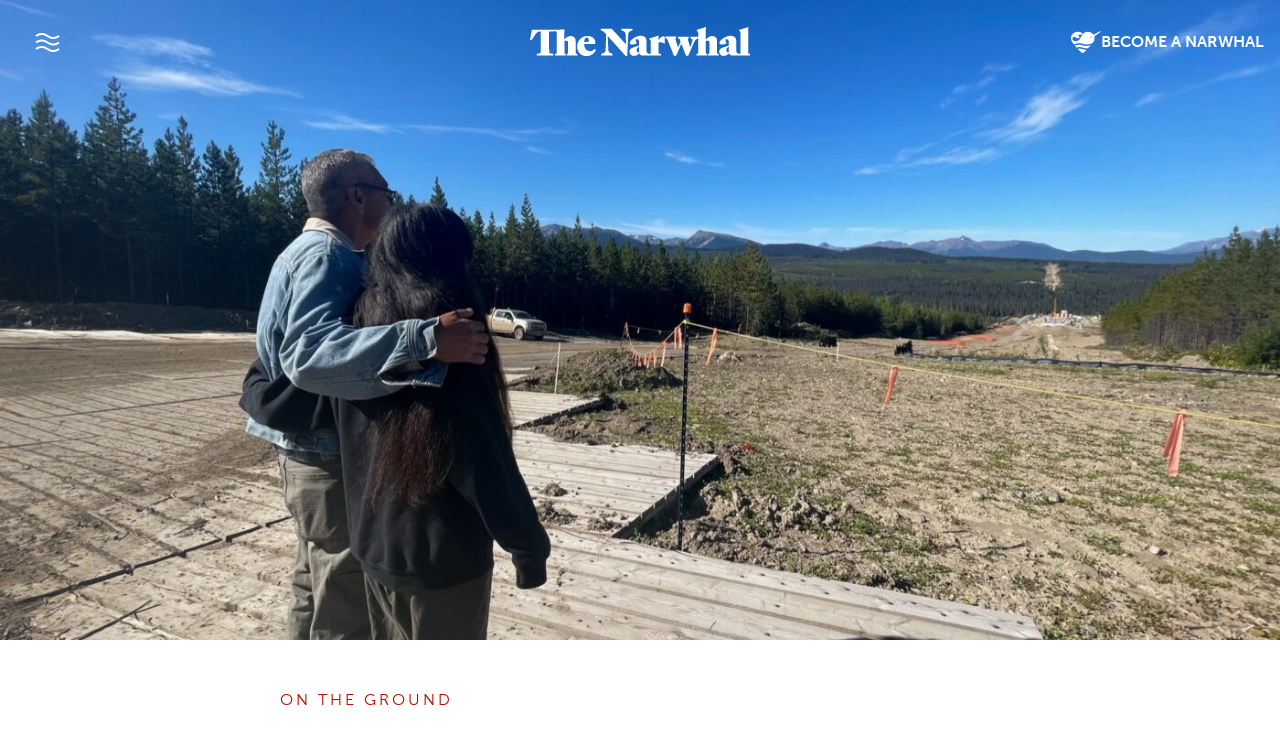

--- FILE ---
content_type: text/html; charset=UTF-8
request_url: https://thenarwhal.ca/coastal-gaslink-drilling-starts/
body_size: 40412
content:
<!DOCTYPE html>
<html lang="en" prefix="og: https://ogp.me/ns#">
<head>
<title>Coastal GasLink drilling starts: ’gut-wrenching’ | The Narwhal</title>
<link data-rocket-prefetch href="https://www.gstatic.com" rel="dns-prefetch">
<link data-rocket-prefetch href="https://www.googletagmanager.com" rel="dns-prefetch">
<link data-rocket-prefetch href="https://cdn.jsdelivr.net" rel="dns-prefetch">
<link data-rocket-prefetch href="https://use.typekit.net" rel="dns-prefetch">
<link data-rocket-prefetch href="https://cdnjs.cloudflare.com" rel="dns-prefetch">
<link data-rocket-prefetch href="https://www.google.com" rel="dns-prefetch"><link rel="preload" data-rocket-preload as="image" href="https://thenarwhal.ca/wp-content/uploads/2022/09/Wetsuweten-drilling-starts-Brandi-Morin-IMG_4575.jpeg" imagesrcset="https://thenarwhal.ca/wp-content/uploads/2022/09/Wetsuweten-drilling-starts-Brandi-Morin-IMG_4575.jpeg 2049w, https://thenarwhal.ca/wp-content/uploads/2022/09/Wetsuweten-drilling-starts-Brandi-Morin-IMG_4575-800x600.jpeg 800w, https://thenarwhal.ca/wp-content/uploads/2022/09/Wetsuweten-drilling-starts-Brandi-Morin-IMG_4575-1024x768.jpeg 1024w, https://thenarwhal.ca/wp-content/uploads/2022/09/Wetsuweten-drilling-starts-Brandi-Morin-IMG_4575-768x576.jpeg 768w, https://thenarwhal.ca/wp-content/uploads/2022/09/Wetsuweten-drilling-starts-Brandi-Morin-IMG_4575-1536x1151.jpeg 1536w, https://thenarwhal.ca/wp-content/uploads/2022/09/Wetsuweten-drilling-starts-Brandi-Morin-IMG_4575-1400x1049.jpeg 1400w, https://thenarwhal.ca/wp-content/uploads/2022/09/Wetsuweten-drilling-starts-Brandi-Morin-IMG_4575-450x337.jpeg 450w, https://thenarwhal.ca/wp-content/uploads/2022/09/Wetsuweten-drilling-starts-Brandi-Morin-IMG_4575-20x15.jpeg 20w" imagesizes="(max-width: 2049px) 100vw, 2049px" fetchpriority="high">
  <meta charset="utf-8">
	<meta name="viewport" content="width=device-width, initial-scale=1, shrink-to-fit=no">
	<meta name="google-site-verification" content="bPlo2IK6-w7CFu0zIkbw8eMd6bDaFbsQLG81DtfVkik" />
	
<!-- Search Engine Optimization by Rank Math PRO - https://rankmath.com/ -->
<meta name="description" content="Coastal GasLink has started drilling under the Wedzin Kwa in Wet’suwet’en territory. Hereditary Chief Namoks went to see the site."/>
<meta name="robots" content="follow, index, max-snippet:-1, max-video-preview:-1, max-image-preview:large"/>
<link rel="canonical" href="https://thenarwhal.ca/coastal-gaslink-drilling-starts/" />
<meta property="og:locale" content="en_US" />
<meta property="og:type" content="article" />
<meta property="og:title" content="Coastal GasLink drilling starts: ’gut-wrenching’ | The Narwhal" />
<meta property="og:description" content="Coastal GasLink has started drilling under the Wedzin Kwa in Wet’suwet’en territory. Hereditary Chief Namoks went to see the site." />
<meta property="og:url" content="https://thenarwhal.ca/coastal-gaslink-drilling-starts/" />
<meta property="og:site_name" content="The Narwhal" />
<meta property="article:publisher" content="https://www.facebook.com/thenarwhalca/" />
<meta property="article:tag" content="B.C." />
<meta property="article:tag" content="Coastal GasLink pipeline" />
<meta property="article:tag" content="Indigenous Rights" />
<meta property="article:tag" content="LNG" />
<meta property="article:tag" content="natural gas" />
<meta property="article:tag" content="oil and gas" />
<meta property="article:tag" content="TC Energy" />
<meta property="article:section" content="On the ground" />
<meta property="og:updated_time" content="2024-01-31T10:08:59-08:00" />
<meta property="og:image" content="https://thenarwhal.ca/wp-content/uploads/2022/09/Wetsuweten-drilling-starts-Brandi-Morin-IMG_4575-1024x768.jpeg" />
<meta property="og:image:secure_url" content="https://thenarwhal.ca/wp-content/uploads/2022/09/Wetsuweten-drilling-starts-Brandi-Morin-IMG_4575-1024x768.jpeg" />
<meta property="og:image:width" content="1024" />
<meta property="og:image:height" content="768" />
<meta property="og:image:alt" content="Hereditary Chief Namoks stands arm and arm with Jocey Alec looking at the Coastal GasLink drill site." />
<meta property="og:image:type" content="image/jpeg" />
<meta property="article:published_time" content="2022-09-22T14:12:41-07:00" />
<meta property="article:modified_time" content="2024-01-31T10:08:59-08:00" />
<meta name="twitter:card" content="summary_large_image" />
<meta name="twitter:title" content="Coastal GasLink drilling starts: ’gut-wrenching’ | The Narwhal" />
<meta name="twitter:description" content="Coastal GasLink has started drilling under the Wedzin Kwa in Wet’suwet’en territory. Hereditary Chief Namoks went to see the site." />
<meta name="twitter:site" content="@thenarwhalca" />
<meta name="twitter:creator" content="@thenarwhalca" />
<meta name="twitter:image" content="https://thenarwhal.ca/wp-content/uploads/2022/09/Wetsuweten-drilling-starts-Brandi-Morin-IMG_4575-1024x768.jpeg" />
<meta name="twitter:label1" content="Written by" />
<meta name="twitter:data1" content="Brandi Morin" />
<meta name="twitter:label2" content="Time to read" />
<meta name="twitter:data2" content="16 minutes" />
<script type="application/ld+json" class="rank-math-schema-pro">{"@context":"https://schema.org","@graph":[{"@type":"Organization","@id":"https://thenarwhal.ca/#organization","name":"The Narwhal","sameAs":["https://www.facebook.com/thenarwhalca/","https://twitter.com/thenarwhalca","https://flipboard.com/@TheNarwhal","https://apple.news/TJxp7WzTaTcS_C-H79ka_CQ","https://www.linkedin.com/company/the-narwhal/","https://en.wikipedia.org/wiki/The_Narwhal"]},{"@type":"WebSite","@id":"https://thenarwhal.ca/#website","url":"https://thenarwhal.ca","name":"The Narwhal","publisher":{"@id":"https://thenarwhal.ca/#organization"},"inLanguage":"en-US"},{"@type":"ImageObject","@id":"https://thenarwhal.ca/wp-content/uploads/2022/09/Wetsuweten-drilling-starts-Brandi-Morin-IMG_4575.jpeg","url":"https://thenarwhal.ca/wp-content/uploads/2022/09/Wetsuweten-drilling-starts-Brandi-Morin-IMG_4575.jpeg","width":"2049","height":"1536","caption":"Hereditary Chief Namoks stands arm and arm with Jocey Alec looking at the Coastal GasLink drill site.","inLanguage":"en-US"},{"@type":"WebPage","@id":"https://thenarwhal.ca/coastal-gaslink-drilling-starts/#webpage","url":"https://thenarwhal.ca/coastal-gaslink-drilling-starts/","name":"Coastal GasLink drilling starts: \u2019gut-wrenching\u2019 | The Narwhal","datePublished":"2022-09-22T14:12:41-07:00","dateModified":"2024-01-31T10:08:59-08:00","isPartOf":{"@id":"https://thenarwhal.ca/#website"},"primaryImageOfPage":{"@id":"https://thenarwhal.ca/wp-content/uploads/2022/09/Wetsuweten-drilling-starts-Brandi-Morin-IMG_4575.jpeg"},"inLanguage":"en-US"},{"@type":"Person","@id":"https://thenarwhal.ca/author/brandi-morin/","name":"Brandi Morin","description":"Brandi Morin is an award-winning Cree/Iroquois/French journalist from Treaty 6 territory in Alberta. For the last 10 years Brandi has specialized in sharing Indigenous stories, some of which helped spark change and reconciliation in Canada\u2019s political, cultural and social landscapes. Her most notable work has appeared in publications and on networks including National Geographic, Al Jazeera English, the Guardian, CANADALAND, VICE, ELLE Canada, the Toronto Star, the New York Times, Huffpost, Indian Country Today Media Network, the Aboriginal Peoples Television Network National News, and CBC Indigenous.\r\n\r\nBrandi won a Human Rights Reporting award from the Canadian Association of Journalists in April of 2019 for her work with the CBC\u2019s Beyond 94 project tracking the progress of the Truth and Reconciliation Commission\u2019s Calls to Action.\r\n\r\nHer debut memoir, Our Voice of Fire, is forthcoming with House of Anansi in 2022.","url":"https://thenarwhal.ca/author/brandi-morin/","image":{"@type":"ImageObject","@id":"https://thenarwhal.ca/wp-content/uploads/2022/09/IMG_2063.jpeg","url":"https://thenarwhal.ca/wp-content/uploads/2022/09/IMG_2063.jpeg","caption":"Brandi Morin","inLanguage":"en-US"},"sameAs":["https://twitter.com/Songstress28"]},{"@type":"NewsArticle","headline":"Coastal GasLink drilling starts: \u2019gut-wrenching\u2019 | The Narwhal","keywords":"Coastal GasLink drilling","datePublished":"2022-09-22T14:12:41-07:00","dateModified":"2024-01-31T10:08:59-08:00","articleSection":"News, On the ground","author":{"@id":"https://thenarwhal.ca/author/brandi-morin/","name":"Brandi Morin"},"publisher":{"@id":"https://thenarwhal.ca/#organization"},"description":"Coastal GasLink has started drilling under the Wedzin Kwa in Wet\u2019suwet\u2019en territory. Hereditary Chief Namoks went to see the site.","copyrightYear":"2024","copyrightHolder":{"@id":"https://thenarwhal.ca/#organization"},"name":"Coastal GasLink drilling starts: \u2019gut-wrenching\u2019 | The Narwhal","@id":"https://thenarwhal.ca/coastal-gaslink-drilling-starts/#richSnippet","isPartOf":{"@id":"https://thenarwhal.ca/coastal-gaslink-drilling-starts/#webpage"},"image":{"@id":"https://thenarwhal.ca/wp-content/uploads/2022/09/Wetsuweten-drilling-starts-Brandi-Morin-IMG_4575.jpeg"},"inLanguage":"en-US","mainEntityOfPage":{"@id":"https://thenarwhal.ca/coastal-gaslink-drilling-starts/#webpage"}}]}</script>
<!-- /Rank Math WordPress SEO plugin -->

<link rel='dns-prefetch' href='//cdn.jsdelivr.net' />
<link rel='dns-prefetch' href='//use.typekit.net' />
<link rel='dns-prefetch' href='//www.googletagmanager.com' />
<link rel="alternate" type="application/rss+xml" title="The Narwhal &raquo; After years of resistance, Coastal GasLink starts to drill under Wet&#8217;suwet&#8217;en river Comments Feed" href="https://thenarwhal.ca/coastal-gaslink-drilling-starts/feed/" />
<style type="text/css">.brave_popup{display:none}</style><script data-no-optimize="1"> var brave_popup_data = {}; var bravepop_emailValidation=false; var brave_popup_videos = {};  var brave_popup_formData = {};var brave_popup_adminUser = false; var brave_popup_pageInfo = {"type":"single","pageID":60375,"singleType":"post"};  var bravepop_emailSuggestions={};</script><link rel="alternate" title="oEmbed (JSON)" type="application/json+oembed" href="https://thenarwhal.ca/wp-json/oembed/1.0/embed?url=https%3A%2F%2Fthenarwhal.ca%2Fcoastal-gaslink-drilling-starts%2F" />
<link rel="alternate" title="oEmbed (XML)" type="text/xml+oembed" href="https://thenarwhal.ca/wp-json/oembed/1.0/embed?url=https%3A%2F%2Fthenarwhal.ca%2Fcoastal-gaslink-drilling-starts%2F&#038;format=xml" />
<style id='wp-img-auto-sizes-contain-inline-css' type='text/css'>
img:is([sizes=auto i],[sizes^="auto," i]){contain-intrinsic-size:3000px 1500px}
/*# sourceURL=wp-img-auto-sizes-contain-inline-css */
</style>
<style id='wp-emoji-styles-inline-css' type='text/css'>

	img.wp-smiley, img.emoji {
		display: inline !important;
		border: none !important;
		box-shadow: none !important;
		height: 1em !important;
		width: 1em !important;
		margin: 0 0.07em !important;
		vertical-align: -0.1em !important;
		background: none !important;
		padding: 0 !important;
	}
/*# sourceURL=wp-emoji-styles-inline-css */
</style>
<style id='wp-block-library-inline-css' type='text/css'>
:root{--wp-block-synced-color:#7a00df;--wp-block-synced-color--rgb:122,0,223;--wp-bound-block-color:var(--wp-block-synced-color);--wp-editor-canvas-background:#ddd;--wp-admin-theme-color:#007cba;--wp-admin-theme-color--rgb:0,124,186;--wp-admin-theme-color-darker-10:#006ba1;--wp-admin-theme-color-darker-10--rgb:0,107,160.5;--wp-admin-theme-color-darker-20:#005a87;--wp-admin-theme-color-darker-20--rgb:0,90,135;--wp-admin-border-width-focus:2px}@media (min-resolution:192dpi){:root{--wp-admin-border-width-focus:1.5px}}.wp-element-button{cursor:pointer}:root .has-very-light-gray-background-color{background-color:#eee}:root .has-very-dark-gray-background-color{background-color:#313131}:root .has-very-light-gray-color{color:#eee}:root .has-very-dark-gray-color{color:#313131}:root .has-vivid-green-cyan-to-vivid-cyan-blue-gradient-background{background:linear-gradient(135deg,#00d084,#0693e3)}:root .has-purple-crush-gradient-background{background:linear-gradient(135deg,#34e2e4,#4721fb 50%,#ab1dfe)}:root .has-hazy-dawn-gradient-background{background:linear-gradient(135deg,#faaca8,#dad0ec)}:root .has-subdued-olive-gradient-background{background:linear-gradient(135deg,#fafae1,#67a671)}:root .has-atomic-cream-gradient-background{background:linear-gradient(135deg,#fdd79a,#004a59)}:root .has-nightshade-gradient-background{background:linear-gradient(135deg,#330968,#31cdcf)}:root .has-midnight-gradient-background{background:linear-gradient(135deg,#020381,#2874fc)}:root{--wp--preset--font-size--normal:16px;--wp--preset--font-size--huge:42px}.has-regular-font-size{font-size:1em}.has-larger-font-size{font-size:2.625em}.has-normal-font-size{font-size:var(--wp--preset--font-size--normal)}.has-huge-font-size{font-size:var(--wp--preset--font-size--huge)}.has-text-align-center{text-align:center}.has-text-align-left{text-align:left}.has-text-align-right{text-align:right}.has-fit-text{white-space:nowrap!important}#end-resizable-editor-section{display:none}.aligncenter{clear:both}.items-justified-left{justify-content:flex-start}.items-justified-center{justify-content:center}.items-justified-right{justify-content:flex-end}.items-justified-space-between{justify-content:space-between}.screen-reader-text{border:0;clip-path:inset(50%);height:1px;margin:-1px;overflow:hidden;padding:0;position:absolute;width:1px;word-wrap:normal!important}.screen-reader-text:focus{background-color:#ddd;clip-path:none;color:#444;display:block;font-size:1em;height:auto;left:5px;line-height:normal;padding:15px 23px 14px;text-decoration:none;top:5px;width:auto;z-index:100000}html :where(.has-border-color){border-style:solid}html :where([style*=border-top-color]){border-top-style:solid}html :where([style*=border-right-color]){border-right-style:solid}html :where([style*=border-bottom-color]){border-bottom-style:solid}html :where([style*=border-left-color]){border-left-style:solid}html :where([style*=border-width]){border-style:solid}html :where([style*=border-top-width]){border-top-style:solid}html :where([style*=border-right-width]){border-right-style:solid}html :where([style*=border-bottom-width]){border-bottom-style:solid}html :where([style*=border-left-width]){border-left-style:solid}html :where(img[class*=wp-image-]){height:auto;max-width:100%}:where(figure){margin:0 0 1em}html :where(.is-position-sticky){--wp-admin--admin-bar--position-offset:var(--wp-admin--admin-bar--height,0px)}@media screen and (max-width:600px){html :where(.is-position-sticky){--wp-admin--admin-bar--position-offset:0px}}

/*# sourceURL=wp-block-library-inline-css */
</style><style id='wp-block-heading-inline-css' type='text/css'>
h1:where(.wp-block-heading).has-background,h2:where(.wp-block-heading).has-background,h3:where(.wp-block-heading).has-background,h4:where(.wp-block-heading).has-background,h5:where(.wp-block-heading).has-background,h6:where(.wp-block-heading).has-background{padding:1.25em 2.375em}h1.has-text-align-left[style*=writing-mode]:where([style*=vertical-lr]),h1.has-text-align-right[style*=writing-mode]:where([style*=vertical-rl]),h2.has-text-align-left[style*=writing-mode]:where([style*=vertical-lr]),h2.has-text-align-right[style*=writing-mode]:where([style*=vertical-rl]),h3.has-text-align-left[style*=writing-mode]:where([style*=vertical-lr]),h3.has-text-align-right[style*=writing-mode]:where([style*=vertical-rl]),h4.has-text-align-left[style*=writing-mode]:where([style*=vertical-lr]),h4.has-text-align-right[style*=writing-mode]:where([style*=vertical-rl]),h5.has-text-align-left[style*=writing-mode]:where([style*=vertical-lr]),h5.has-text-align-right[style*=writing-mode]:where([style*=vertical-rl]),h6.has-text-align-left[style*=writing-mode]:where([style*=vertical-lr]),h6.has-text-align-right[style*=writing-mode]:where([style*=vertical-rl]){rotate:180deg}
/*# sourceURL=https://thenarwhal.ca/wp-includes/blocks/heading/style.min.css */
</style>
<style id='wp-block-image-inline-css' type='text/css'>
.wp-block-image>a,.wp-block-image>figure>a{display:inline-block}.wp-block-image img{box-sizing:border-box;height:auto;max-width:100%;vertical-align:bottom}@media not (prefers-reduced-motion){.wp-block-image img.hide{visibility:hidden}.wp-block-image img.show{animation:show-content-image .4s}}.wp-block-image[style*=border-radius] img,.wp-block-image[style*=border-radius]>a{border-radius:inherit}.wp-block-image.has-custom-border img{box-sizing:border-box}.wp-block-image.aligncenter{text-align:center}.wp-block-image.alignfull>a,.wp-block-image.alignwide>a{width:100%}.wp-block-image.alignfull img,.wp-block-image.alignwide img{height:auto;width:100%}.wp-block-image .aligncenter,.wp-block-image .alignleft,.wp-block-image .alignright,.wp-block-image.aligncenter,.wp-block-image.alignleft,.wp-block-image.alignright{display:table}.wp-block-image .aligncenter>figcaption,.wp-block-image .alignleft>figcaption,.wp-block-image .alignright>figcaption,.wp-block-image.aligncenter>figcaption,.wp-block-image.alignleft>figcaption,.wp-block-image.alignright>figcaption{caption-side:bottom;display:table-caption}.wp-block-image .alignleft{float:left;margin:.5em 1em .5em 0}.wp-block-image .alignright{float:right;margin:.5em 0 .5em 1em}.wp-block-image .aligncenter{margin-left:auto;margin-right:auto}.wp-block-image :where(figcaption){margin-bottom:1em;margin-top:.5em}.wp-block-image.is-style-circle-mask img{border-radius:9999px}@supports ((-webkit-mask-image:none) or (mask-image:none)) or (-webkit-mask-image:none){.wp-block-image.is-style-circle-mask img{border-radius:0;-webkit-mask-image:url('data:image/svg+xml;utf8,<svg viewBox="0 0 100 100" xmlns="http://www.w3.org/2000/svg"><circle cx="50" cy="50" r="50"/></svg>');mask-image:url('data:image/svg+xml;utf8,<svg viewBox="0 0 100 100" xmlns="http://www.w3.org/2000/svg"><circle cx="50" cy="50" r="50"/></svg>');mask-mode:alpha;-webkit-mask-position:center;mask-position:center;-webkit-mask-repeat:no-repeat;mask-repeat:no-repeat;-webkit-mask-size:contain;mask-size:contain}}:root :where(.wp-block-image.is-style-rounded img,.wp-block-image .is-style-rounded img){border-radius:9999px}.wp-block-image figure{margin:0}.wp-lightbox-container{display:flex;flex-direction:column;position:relative}.wp-lightbox-container img{cursor:zoom-in}.wp-lightbox-container img:hover+button{opacity:1}.wp-lightbox-container button{align-items:center;backdrop-filter:blur(16px) saturate(180%);background-color:#5a5a5a40;border:none;border-radius:4px;cursor:zoom-in;display:flex;height:20px;justify-content:center;opacity:0;padding:0;position:absolute;right:16px;text-align:center;top:16px;width:20px;z-index:100}@media not (prefers-reduced-motion){.wp-lightbox-container button{transition:opacity .2s ease}}.wp-lightbox-container button:focus-visible{outline:3px auto #5a5a5a40;outline:3px auto -webkit-focus-ring-color;outline-offset:3px}.wp-lightbox-container button:hover{cursor:pointer;opacity:1}.wp-lightbox-container button:focus{opacity:1}.wp-lightbox-container button:focus,.wp-lightbox-container button:hover,.wp-lightbox-container button:not(:hover):not(:active):not(.has-background){background-color:#5a5a5a40;border:none}.wp-lightbox-overlay{box-sizing:border-box;cursor:zoom-out;height:100vh;left:0;overflow:hidden;position:fixed;top:0;visibility:hidden;width:100%;z-index:100000}.wp-lightbox-overlay .close-button{align-items:center;cursor:pointer;display:flex;justify-content:center;min-height:40px;min-width:40px;padding:0;position:absolute;right:calc(env(safe-area-inset-right) + 16px);top:calc(env(safe-area-inset-top) + 16px);z-index:5000000}.wp-lightbox-overlay .close-button:focus,.wp-lightbox-overlay .close-button:hover,.wp-lightbox-overlay .close-button:not(:hover):not(:active):not(.has-background){background:none;border:none}.wp-lightbox-overlay .lightbox-image-container{height:var(--wp--lightbox-container-height);left:50%;overflow:hidden;position:absolute;top:50%;transform:translate(-50%,-50%);transform-origin:top left;width:var(--wp--lightbox-container-width);z-index:9999999999}.wp-lightbox-overlay .wp-block-image{align-items:center;box-sizing:border-box;display:flex;height:100%;justify-content:center;margin:0;position:relative;transform-origin:0 0;width:100%;z-index:3000000}.wp-lightbox-overlay .wp-block-image img{height:var(--wp--lightbox-image-height);min-height:var(--wp--lightbox-image-height);min-width:var(--wp--lightbox-image-width);width:var(--wp--lightbox-image-width)}.wp-lightbox-overlay .wp-block-image figcaption{display:none}.wp-lightbox-overlay button{background:none;border:none}.wp-lightbox-overlay .scrim{background-color:#fff;height:100%;opacity:.9;position:absolute;width:100%;z-index:2000000}.wp-lightbox-overlay.active{visibility:visible}@media not (prefers-reduced-motion){.wp-lightbox-overlay.active{animation:turn-on-visibility .25s both}.wp-lightbox-overlay.active img{animation:turn-on-visibility .35s both}.wp-lightbox-overlay.show-closing-animation:not(.active){animation:turn-off-visibility .35s both}.wp-lightbox-overlay.show-closing-animation:not(.active) img{animation:turn-off-visibility .25s both}.wp-lightbox-overlay.zoom.active{animation:none;opacity:1;visibility:visible}.wp-lightbox-overlay.zoom.active .lightbox-image-container{animation:lightbox-zoom-in .4s}.wp-lightbox-overlay.zoom.active .lightbox-image-container img{animation:none}.wp-lightbox-overlay.zoom.active .scrim{animation:turn-on-visibility .4s forwards}.wp-lightbox-overlay.zoom.show-closing-animation:not(.active){animation:none}.wp-lightbox-overlay.zoom.show-closing-animation:not(.active) .lightbox-image-container{animation:lightbox-zoom-out .4s}.wp-lightbox-overlay.zoom.show-closing-animation:not(.active) .lightbox-image-container img{animation:none}.wp-lightbox-overlay.zoom.show-closing-animation:not(.active) .scrim{animation:turn-off-visibility .4s forwards}}@keyframes show-content-image{0%{visibility:hidden}99%{visibility:hidden}to{visibility:visible}}@keyframes turn-on-visibility{0%{opacity:0}to{opacity:1}}@keyframes turn-off-visibility{0%{opacity:1;visibility:visible}99%{opacity:0;visibility:visible}to{opacity:0;visibility:hidden}}@keyframes lightbox-zoom-in{0%{transform:translate(calc((-100vw + var(--wp--lightbox-scrollbar-width))/2 + var(--wp--lightbox-initial-left-position)),calc(-50vh + var(--wp--lightbox-initial-top-position))) scale(var(--wp--lightbox-scale))}to{transform:translate(-50%,-50%) scale(1)}}@keyframes lightbox-zoom-out{0%{transform:translate(-50%,-50%) scale(1);visibility:visible}99%{visibility:visible}to{transform:translate(calc((-100vw + var(--wp--lightbox-scrollbar-width))/2 + var(--wp--lightbox-initial-left-position)),calc(-50vh + var(--wp--lightbox-initial-top-position))) scale(var(--wp--lightbox-scale));visibility:hidden}}
/*# sourceURL=https://thenarwhal.ca/wp-includes/blocks/image/style.min.css */
</style>
<style id='wp-block-paragraph-inline-css' type='text/css'>
.is-small-text{font-size:.875em}.is-regular-text{font-size:1em}.is-large-text{font-size:2.25em}.is-larger-text{font-size:3em}.has-drop-cap:not(:focus):first-letter{float:left;font-size:8.4em;font-style:normal;font-weight:100;line-height:.68;margin:.05em .1em 0 0;text-transform:uppercase}body.rtl .has-drop-cap:not(:focus):first-letter{float:none;margin-left:.1em}p.has-drop-cap.has-background{overflow:hidden}:root :where(p.has-background){padding:1.25em 2.375em}:where(p.has-text-color:not(.has-link-color)) a{color:inherit}p.has-text-align-left[style*="writing-mode:vertical-lr"],p.has-text-align-right[style*="writing-mode:vertical-rl"]{rotate:180deg}
/*# sourceURL=https://thenarwhal.ca/wp-includes/blocks/paragraph/style.min.css */
</style>
<style id='global-styles-inline-css' type='text/css'>
:root{--wp--preset--aspect-ratio--square: 1;--wp--preset--aspect-ratio--4-3: 4/3;--wp--preset--aspect-ratio--3-4: 3/4;--wp--preset--aspect-ratio--3-2: 3/2;--wp--preset--aspect-ratio--2-3: 2/3;--wp--preset--aspect-ratio--16-9: 16/9;--wp--preset--aspect-ratio--9-16: 9/16;--wp--preset--color--black: #212529;--wp--preset--color--cyan-bluish-gray: #abb8c3;--wp--preset--color--white: #FFFFFF;--wp--preset--color--pale-pink: #f78da7;--wp--preset--color--vivid-red: #cf2e2e;--wp--preset--color--luminous-vivid-orange: #ff6900;--wp--preset--color--luminous-vivid-amber: #fcb900;--wp--preset--color--light-green-cyan: #7bdcb5;--wp--preset--color--vivid-green-cyan: #00d084;--wp--preset--color--pale-cyan-blue: #8ed1fc;--wp--preset--color--vivid-cyan-blue: #0693e3;--wp--preset--color--vivid-purple: #9b51e0;--wp--preset--color--pure-black: #000000;--wp--preset--color--narwhal-grey: #403C39;--wp--preset--color--light-grey: #EDEDED;--wp--preset--color--medium-grey: #C9C9C9;--wp--preset--color--narwhal-red: #FC4237;--wp--preset--color--dark-red: #A80B00;--wp--preset--color--peachy: #C65E47;--wp--preset--color--light-green: #519153;--wp--preset--color--dark-teal: #255456;--wp--preset--color--light-blue: #7ACCCC;--wp--preset--color--yellow: #C4BE49;--wp--preset--color--purple: #724F7F;--wp--preset--gradient--vivid-cyan-blue-to-vivid-purple: linear-gradient(135deg,rgb(6,147,227) 0%,rgb(155,81,224) 100%);--wp--preset--gradient--light-green-cyan-to-vivid-green-cyan: linear-gradient(135deg,rgb(122,220,180) 0%,rgb(0,208,130) 100%);--wp--preset--gradient--luminous-vivid-amber-to-luminous-vivid-orange: linear-gradient(135deg,rgb(252,185,0) 0%,rgb(255,105,0) 100%);--wp--preset--gradient--luminous-vivid-orange-to-vivid-red: linear-gradient(135deg,rgb(255,105,0) 0%,rgb(207,46,46) 100%);--wp--preset--gradient--very-light-gray-to-cyan-bluish-gray: linear-gradient(135deg,rgb(238,238,238) 0%,rgb(169,184,195) 100%);--wp--preset--gradient--cool-to-warm-spectrum: linear-gradient(135deg,rgb(74,234,220) 0%,rgb(151,120,209) 20%,rgb(207,42,186) 40%,rgb(238,44,130) 60%,rgb(251,105,98) 80%,rgb(254,248,76) 100%);--wp--preset--gradient--blush-light-purple: linear-gradient(135deg,rgb(255,206,236) 0%,rgb(152,150,240) 100%);--wp--preset--gradient--blush-bordeaux: linear-gradient(135deg,rgb(254,205,165) 0%,rgb(254,45,45) 50%,rgb(107,0,62) 100%);--wp--preset--gradient--luminous-dusk: linear-gradient(135deg,rgb(255,203,112) 0%,rgb(199,81,192) 50%,rgb(65,88,208) 100%);--wp--preset--gradient--pale-ocean: linear-gradient(135deg,rgb(255,245,203) 0%,rgb(182,227,212) 50%,rgb(51,167,181) 100%);--wp--preset--gradient--electric-grass: linear-gradient(135deg,rgb(202,248,128) 0%,rgb(113,206,126) 100%);--wp--preset--gradient--midnight: linear-gradient(135deg,rgb(2,3,129) 0%,rgb(40,116,252) 100%);--wp--preset--font-size--small: 13px;--wp--preset--font-size--medium: 20px;--wp--preset--font-size--large: 36px;--wp--preset--font-size--x-large: 42px;--wp--preset--spacing--20: 0.44rem;--wp--preset--spacing--30: 0.67rem;--wp--preset--spacing--40: 1rem;--wp--preset--spacing--50: 1.5rem;--wp--preset--spacing--60: 2.25rem;--wp--preset--spacing--70: 3.38rem;--wp--preset--spacing--80: 5.06rem;--wp--preset--shadow--natural: 6px 6px 9px rgba(0, 0, 0, 0.2);--wp--preset--shadow--deep: 12px 12px 50px rgba(0, 0, 0, 0.4);--wp--preset--shadow--sharp: 6px 6px 0px rgba(0, 0, 0, 0.2);--wp--preset--shadow--outlined: 6px 6px 0px -3px rgb(255, 255, 255), 6px 6px rgb(0, 0, 0);--wp--preset--shadow--crisp: 6px 6px 0px rgb(0, 0, 0);}:where(.is-layout-flex){gap: 0.5em;}:where(.is-layout-grid){gap: 0.5em;}body .is-layout-flex{display: flex;}.is-layout-flex{flex-wrap: wrap;align-items: center;}.is-layout-flex > :is(*, div){margin: 0;}body .is-layout-grid{display: grid;}.is-layout-grid > :is(*, div){margin: 0;}:where(.wp-block-columns.is-layout-flex){gap: 2em;}:where(.wp-block-columns.is-layout-grid){gap: 2em;}:where(.wp-block-post-template.is-layout-flex){gap: 1.25em;}:where(.wp-block-post-template.is-layout-grid){gap: 1.25em;}.has-black-color{color: var(--wp--preset--color--black) !important;}.has-cyan-bluish-gray-color{color: var(--wp--preset--color--cyan-bluish-gray) !important;}.has-white-color{color: var(--wp--preset--color--white) !important;}.has-pale-pink-color{color: var(--wp--preset--color--pale-pink) !important;}.has-vivid-red-color{color: var(--wp--preset--color--vivid-red) !important;}.has-luminous-vivid-orange-color{color: var(--wp--preset--color--luminous-vivid-orange) !important;}.has-luminous-vivid-amber-color{color: var(--wp--preset--color--luminous-vivid-amber) !important;}.has-light-green-cyan-color{color: var(--wp--preset--color--light-green-cyan) !important;}.has-vivid-green-cyan-color{color: var(--wp--preset--color--vivid-green-cyan) !important;}.has-pale-cyan-blue-color{color: var(--wp--preset--color--pale-cyan-blue) !important;}.has-vivid-cyan-blue-color{color: var(--wp--preset--color--vivid-cyan-blue) !important;}.has-vivid-purple-color{color: var(--wp--preset--color--vivid-purple) !important;}.has-black-background-color{background-color: var(--wp--preset--color--black) !important;}.has-cyan-bluish-gray-background-color{background-color: var(--wp--preset--color--cyan-bluish-gray) !important;}.has-white-background-color{background-color: var(--wp--preset--color--white) !important;}.has-pale-pink-background-color{background-color: var(--wp--preset--color--pale-pink) !important;}.has-vivid-red-background-color{background-color: var(--wp--preset--color--vivid-red) !important;}.has-luminous-vivid-orange-background-color{background-color: var(--wp--preset--color--luminous-vivid-orange) !important;}.has-luminous-vivid-amber-background-color{background-color: var(--wp--preset--color--luminous-vivid-amber) !important;}.has-light-green-cyan-background-color{background-color: var(--wp--preset--color--light-green-cyan) !important;}.has-vivid-green-cyan-background-color{background-color: var(--wp--preset--color--vivid-green-cyan) !important;}.has-pale-cyan-blue-background-color{background-color: var(--wp--preset--color--pale-cyan-blue) !important;}.has-vivid-cyan-blue-background-color{background-color: var(--wp--preset--color--vivid-cyan-blue) !important;}.has-vivid-purple-background-color{background-color: var(--wp--preset--color--vivid-purple) !important;}.has-black-border-color{border-color: var(--wp--preset--color--black) !important;}.has-cyan-bluish-gray-border-color{border-color: var(--wp--preset--color--cyan-bluish-gray) !important;}.has-white-border-color{border-color: var(--wp--preset--color--white) !important;}.has-pale-pink-border-color{border-color: var(--wp--preset--color--pale-pink) !important;}.has-vivid-red-border-color{border-color: var(--wp--preset--color--vivid-red) !important;}.has-luminous-vivid-orange-border-color{border-color: var(--wp--preset--color--luminous-vivid-orange) !important;}.has-luminous-vivid-amber-border-color{border-color: var(--wp--preset--color--luminous-vivid-amber) !important;}.has-light-green-cyan-border-color{border-color: var(--wp--preset--color--light-green-cyan) !important;}.has-vivid-green-cyan-border-color{border-color: var(--wp--preset--color--vivid-green-cyan) !important;}.has-pale-cyan-blue-border-color{border-color: var(--wp--preset--color--pale-cyan-blue) !important;}.has-vivid-cyan-blue-border-color{border-color: var(--wp--preset--color--vivid-cyan-blue) !important;}.has-vivid-purple-border-color{border-color: var(--wp--preset--color--vivid-purple) !important;}.has-vivid-cyan-blue-to-vivid-purple-gradient-background{background: var(--wp--preset--gradient--vivid-cyan-blue-to-vivid-purple) !important;}.has-light-green-cyan-to-vivid-green-cyan-gradient-background{background: var(--wp--preset--gradient--light-green-cyan-to-vivid-green-cyan) !important;}.has-luminous-vivid-amber-to-luminous-vivid-orange-gradient-background{background: var(--wp--preset--gradient--luminous-vivid-amber-to-luminous-vivid-orange) !important;}.has-luminous-vivid-orange-to-vivid-red-gradient-background{background: var(--wp--preset--gradient--luminous-vivid-orange-to-vivid-red) !important;}.has-very-light-gray-to-cyan-bluish-gray-gradient-background{background: var(--wp--preset--gradient--very-light-gray-to-cyan-bluish-gray) !important;}.has-cool-to-warm-spectrum-gradient-background{background: var(--wp--preset--gradient--cool-to-warm-spectrum) !important;}.has-blush-light-purple-gradient-background{background: var(--wp--preset--gradient--blush-light-purple) !important;}.has-blush-bordeaux-gradient-background{background: var(--wp--preset--gradient--blush-bordeaux) !important;}.has-luminous-dusk-gradient-background{background: var(--wp--preset--gradient--luminous-dusk) !important;}.has-pale-ocean-gradient-background{background: var(--wp--preset--gradient--pale-ocean) !important;}.has-electric-grass-gradient-background{background: var(--wp--preset--gradient--electric-grass) !important;}.has-midnight-gradient-background{background: var(--wp--preset--gradient--midnight) !important;}.has-small-font-size{font-size: var(--wp--preset--font-size--small) !important;}.has-medium-font-size{font-size: var(--wp--preset--font-size--medium) !important;}.has-large-font-size{font-size: var(--wp--preset--font-size--large) !important;}.has-x-large-font-size{font-size: var(--wp--preset--font-size--x-large) !important;}
/*# sourceURL=global-styles-inline-css */
</style>

<style id='classic-theme-styles-inline-css' type='text/css'>
/*! This file is auto-generated */
.wp-block-button__link{color:#fff;background-color:#32373c;border-radius:9999px;box-shadow:none;text-decoration:none;padding:calc(.667em + 2px) calc(1.333em + 2px);font-size:1.125em}.wp-block-file__button{background:#32373c;color:#fff;text-decoration:none}
/*# sourceURL=/wp-includes/css/classic-themes.min.css */
</style>
<link rel='stylesheet' id='dashicons-css' href='https://thenarwhal.ca/wp-includes/css/dashicons.min.css?ver=6.9' type='text/css' media='all' />
<link rel='stylesheet' id='ppress-frontend-css' href='https://thenarwhal.ca/wp-content/plugins/wp-user-avatar/assets/css/frontend.min.css?ver=4.16.8' type='text/css' media='all' />
<link rel='stylesheet' id='ppress-flatpickr-css' href='https://thenarwhal.ca/wp-content/plugins/wp-user-avatar/assets/flatpickr/flatpickr.min.css?ver=4.16.8' type='text/css' media='all' />
<link rel='stylesheet' id='ppress-select2-css' href='https://thenarwhal.ca/wp-content/plugins/wp-user-avatar/assets/select2/select2.min.css?ver=6.9' type='text/css' media='all' />
<link rel='stylesheet' id='bootstrap-css' href='https://cdn.jsdelivr.net/npm/bootstrap@5.3.7/dist/css/bootstrap.min.css?ver=5.3.7' type='text/css' media='all' />
<link rel='stylesheet' id='swiper-css' href='https://cdn.jsdelivr.net/npm/swiper@11/swiper-bundle.min.css' type='text/css' media='all' />
<link rel='stylesheet' id='adobe-fonts-css' href='https://use.typekit.net/zud3cvn.css' type='text/css' media='all' />
<link rel='stylesheet' id='the-narwhal-main-css-css' href='https://thenarwhal.ca/wp-content/themes/thenarwhal/assets/css/main.css?ver=1769211913' type='text/css' media='all' />
<script type="text/javascript" src="https://thenarwhal.ca/wp-includes/js/jquery/jquery.min.js?ver=3.7.1" id="jquery-core-js"></script>
<script type="text/javascript" src="https://thenarwhal.ca/wp-includes/js/jquery/jquery-migrate.min.js?ver=3.4.1" id="jquery-migrate-js"></script>
<script type="text/javascript" src="https://thenarwhal.ca/wp-content/plugins/wp-user-avatar/assets/flatpickr/flatpickr.min.js?ver=4.16.8" id="ppress-flatpickr-js"></script>
<script type="text/javascript" src="https://thenarwhal.ca/wp-content/plugins/wp-user-avatar/assets/select2/select2.min.js?ver=4.16.8" id="ppress-select2-js"></script>
<link rel="https://api.w.org/" href="https://thenarwhal.ca/wp-json/" /><link rel="alternate" title="JSON" type="application/json" href="https://thenarwhal.ca/wp-json/wp/v2/posts/60375" /><link rel="EditURI" type="application/rsd+xml" title="RSD" href="https://thenarwhal.ca/xmlrpc.php?rsd" />
<meta name="generator" content="WordPress 6.9" />
<link rel='shortlink' href='https://thenarwhal.ca/?p=60375' />
<meta name="generator" content="Site Kit by Google 1.171.0" />
<!-- Google Tag Manager snippet added by Site Kit -->
<script type="text/javascript">
/* <![CDATA[ */

			( function( w, d, s, l, i ) {
				w[l] = w[l] || [];
				w[l].push( {'gtm.start': new Date().getTime(), event: 'gtm.js'} );
				var f = d.getElementsByTagName( s )[0],
					j = d.createElement( s ), dl = l != 'dataLayer' ? '&l=' + l : '';
				j.async = true;
				j.src = 'https://www.googletagmanager.com/gtm.js?id=' + i + dl;
				f.parentNode.insertBefore( j, f );
			} )( window, document, 'script', 'dataLayer', 'GTM-TC7NMVT' );
			
/* ]]> */
</script>

<!-- End Google Tag Manager snippet added by Site Kit -->
<link rel="icon" href="https://thenarwhal.ca/wp-content/uploads/2025/09/cropped-Narwhal-logo-circle-600x600-1-32x32.png" sizes="32x32" />
<link rel="icon" href="https://thenarwhal.ca/wp-content/uploads/2025/09/cropped-Narwhal-logo-circle-600x600-1-192x192.png" sizes="192x192" />
<link rel="apple-touch-icon" href="https://thenarwhal.ca/wp-content/uploads/2025/09/cropped-Narwhal-logo-circle-600x600-1-180x180.png" />
<meta name="msapplication-TileImage" content="https://thenarwhal.ca/wp-content/uploads/2025/09/cropped-Narwhal-logo-circle-600x600-1-270x270.png" />
		<style type="text/css" id="wp-custom-css">
			article.newsletter .article-content table {
	table-layout: fixed;
}

.wp-block-rank-math-toc-block ul {
	padding: 0;
	list-style-type: none;
	margin: 0 0 0.5rem;
	font-size: 0.9rem;
}

.page-id-151843 .brave_popup .brave_popup__step.brave_popup__step--embedded {
	margin-bottom: 10px;
}

.wp-block-rank-math-toc-block {
	margin-top: 1.5rem;
	margin-bottom: 1.5rem;
}

.border .wp-block-group__inner-container {
	margin-bottom: 0;
}

.page-id-151843 .bravepopup_embedded__floatclear {
	margin: 0;
}
 
.postid-153477 h2.wp-block-heading {
	scroll-margin-top: 90px;
}

.wp-block-rank-math-toc-block ul ul {
	padding-left: 1rem;
}

.wp-block-media-text.alignfull, .wp-block-margin-image.full_width, .alignfull {
	max-width: none !important;
}

.recent-posts_image-box {
	max-width: 100%;
	margin-left: 0;
	margin-right: 0;
}

.wp-block-media-text.alignwide, .alignwide {
	max-width: 1260px !important;
}

article .article-content .box-out p {
	margin-left: 0;
	margin-right: 0;
}

.outdated-article__label > span {
	padding: 0.3rem 0.5rem;
	display: inline-block;
}

.outdated-article__label > span span {
	display: inline;
}


.parallax-banner figcaption.title-block {
	width: 100%;
}

.layout__side-by-side span.article__time  {
	color: #fefefe;
}

@media (min-width: 960px) {
	.social-share {
		gap: 0.1rem;
		margin-top: 0;
	}
}

.article-content > iframe {
    border: 0;
    display: block;
    margin: 2rem 0;
    max-width: 100% !important;
}

.wp-block-gallery.has-nested-images figure.wp-block-image figcaption {
	text-shadow: none;
}

.wp-block-gallery.has-nested-images figure.wp-block-image img {
	height: auto !important;
}

@media (min-width:1200px) {
.layout__side-by-side .banner-caption {
	margin-top: 40px;
}
}

.layout__title-banner .single__title {
	top: -1.5rem;
}

.article-content img {
	max-width: 100% !important;
}

.intro__banner video {
	object-fit: cover;
}

aside.sidebar-content {
	position: static;
	padding: 1rem;
	margin: 2rem 0;
	background: #2B2926;
}

aside.sidebar-content h3, aside.sidebar-content p {
	color: white;
}

aside.sidebar-content p a {
	color: #FF4438;
}

aside.sidebar-content p {
	font-size: 0.9rem;
	font-family: 'museo-sans', sans-serif;
	font-size: 0.9rem;
	line-height: 1.4;
}

aside.sidebar-content h3 {
	margin: 0 0 1rem;
	font-size: 1.1rem;
	line-height: 1.5;
}

@media (min-width: 1520px) {
	aside.sidebar-content {
		position: absolute;
		top: 0;
    left: -360px;
    max-width: 320px;
    width: 100%;
		border-radius: 0.25rem;
	}
	.sidebar-reference {
		position: relative;
		height: 1px;
	}
}

.postid-135594 .popup-menu__container h2 {
	font-weight: 700;
}

.postid-135594 .article-byline .article-byline__advanced-byline {
font-family: "museo-sans", sans-serif;
}

.postid-135594 section#parties-platforms .accordion-body .wp-block-group:first-of-type {
	margin-top: 1rem;
}

.postid-135594 section#parties-platforms .accordion-body .wp-block-group:last-of-type {
	margin-bottom: 2rem;
}

.postid-135594 section#parties-platforms .accordion-body .wp-block-group {
	margin: 1rem 0 2rem;
}

div.shorts-wrapper {
	margin: 1.5rem 0;
}

div.shorts-wrapper iframe {
	max-width: 100%;
}

.is-style-image-actual-size figcaption { align-self: flex-start; }

.single__body .wp-block-image.is-style-image-actual-size { max-width: 100%; }

.wp-block-gallery.has-nested-images figure.wp-block-image:has(figcaption):before {
	display: none;
}

[data-wpr-lazyrender] {
	content-visibility: visible !important;
}

td.mcnTextContent img {
	width: auto;
}

.bluesky-embed {
	margin-left: auto;
  margin-right: auto;
}

.has-drop-cap:not(:focus):first-letter {
  line-height: 1 !important;
}

.custom-query-embed li {
	border: 1px solid #dcdcde;
}

.custom-query-embed li p, .wp-block-rank-math-toc-block h2 {
	font-family: "museo-sans",sans-serif;
  font-size: 16px;
  font-weight: 400;
  color: #A80B00;
  letter-spacing: 1px;
  text-transform: uppercase;
  display: block;
  margin-bottom: 10px;
}

.wp-block-rank-math-toc-block h2 {
	letter-spacing: 3px;
	color: black;
	margin-bottom: 0;
}

.custom-query-embed h2 {
	font-family: "cordale",serif;
	font-weight: 800;
	font-size: 24px;
	line-height: 26px;
	display: inline-block;
	margin: 0;
}

.custom-query-embed h2 a {
	text-decoration: none;
	color: #3E3C39;
}

.custom-query-embed h2 a:hover, .custom-query-embed h2 a:focus {
	color: #A80B00;
}

.custom-query-embed figure, .custom-query-embed div {
	margin: 0;
}

.custom-query-embed li > div div + div {
	padding: 15px;
}

@media (max-width: 781px) {
	.custom-query-embed li > div div + div {
	padding-top: 0;
	margin-top: -15px
}
}

.custom-query-embed li figure {
	max-height: 300px;
	width: 100%;
}

.custom-query-embed li figure img {
	margin-left: 0;
	object-position: top;
}

.brave_element__button_text, .navbar__menu img {
	pointer-events: none;
}

.timeline figure img {
	width: 100%;
}		</style>
		<noscript><style id="rocket-lazyload-nojs-css">.rll-youtube-player, [data-lazy-src]{display:none !important;}</style></noscript><link rel='stylesheet' id='multiple-authors-widget-css-css' href='https://thenarwhal.ca/wp-content/plugins/publishpress-authors-pro/lib/vendor/publishpress/publishpress-authors/src/assets/css/multiple-authors-widget.css?ver=4.10.1' type='text/css' media='all' />
<style id='multiple-authors-widget-css-inline-css' type='text/css'>
:root { --ppa-color-scheme: #655997; --ppa-color-scheme-active: #514779; }
/*# sourceURL=multiple-authors-widget-css-inline-css */
</style>
<link rel='stylesheet' id='multiple-authors-fontawesome-css' href='https://cdnjs.cloudflare.com/ajax/libs/font-awesome/6.7.1/css/all.min.css?ver=4.10.1' type='text/css' media='all' />
<link rel='stylesheet' id='bravepop_front_css-css' href='https://thenarwhal.ca/wp-content/plugins/bravepopup-pro/assets/css/frontend.min.css?ver=6.9' type='text/css' media='all' />
<meta name="generator" content="WP Rocket 3.20.2" data-wpr-features="wpr_lazyload_images wpr_preconnect_external_domains wpr_oci wpr_desktop" /></head>


<body class="wp-singular post-template-default single single-post postid-60375 single-format-standard wp-theme-thenarwhal on-the-ground news">
	<div class="modal fade" id="menu-modal" tabIndex="-1" aria-hidden="true">
		<div class="modal-dialog">
			<div class="modal-content">
				<div class="header d-flex align-items-center gap-3 p-3">
				<button type="button" class="btn-close btn-lg fs-5" data-bs-dismiss="modal" aria-label="Close"></button>
				<a href="https://thenarwhal.ca/newsletter/" class="uxc small-button" id="menu-subscribe__link">Subscribe to our free newsletter</a>
				</div>
				<ul>
					<div class="container-fluid d-md-flex">
						<div class="popup-menu__section popup-menu--border">
							<h2>Explore</h2>
							<div class="popup-menu__column">
								<div class="menu-top-menu-container"><ul id="menu-top-menu" class="popup-menu__links"><li id="menu-item-4225" class="popup-menu__menu-item menu-item menu-item-type-taxonomy menu-item-object-category current-post-ancestor current-menu-parent current-post-parent menu-item-4225"><a href="https://thenarwhal.ca/category/news/">News</a></li>
<li id="menu-item-4227" class="popup-menu__menu-item menu-item menu-item-type-taxonomy menu-item-object-category menu-item-4227"><a href="https://thenarwhal.ca/category/in-depth/">In-Depth</a></li>
<li id="menu-item-4229" class="popup-menu__menu-item menu-item menu-item-type-taxonomy menu-item-object-category menu-item-4229"><a href="https://thenarwhal.ca/category/explainer/">Explainers</a></li>
<li id="menu-item-4230" class="popup-menu__menu-item menu-item menu-item-type-taxonomy menu-item-object-category menu-item-4230"><a href="https://thenarwhal.ca/category/investigation/">Investigations</a></li>
<li id="menu-item-10843" class="menu-item menu-item-type-taxonomy menu-item-object-category current-post-ancestor current-menu-parent current-post-parent menu-item-10843"><a href="https://thenarwhal.ca/category/on-the-ground/">On the ground</a></li>
<li id="menu-item-4231" class="popup-menu__menu-item menu-item menu-item-type-taxonomy menu-item-object-category menu-item-4231"><a href="https://thenarwhal.ca/category/photo-essay/">Photo Essays</a></li>
<li id="menu-item-4226" class="popup-menu__menu-item menu-item menu-item-type-taxonomy menu-item-object-category menu-item-4226"><a href="https://thenarwhal.ca/category/opinion/">Opinion</a></li>
<li id="menu-item-34007" class="menu-item menu-item-type-taxonomy menu-item-object-category menu-item-34007"><a href="https://thenarwhal.ca/category/analysis/">Analysis</a></li>
<li id="menu-item-130383" class="menu-item menu-item-type-taxonomy menu-item-object-category menu-item-130383"><a href="https://thenarwhal.ca/category/moose-questionnaire/">The Moose</a></li>
<li id="menu-item-139950" class="menu-item menu-item-type-taxonomy menu-item-object-category menu-item-139950"><a href="https://thenarwhal.ca/category/video/">Video</a></li>
<li id="menu-item-11566" class="menu-item menu-item-type-taxonomy menu-item-object-category menu-item-11566"><a href="https://thenarwhal.ca/category/profiles/">Profiles</a></li>
<li id="menu-item-23754" class="menu-item menu-item-type-post_type menu-item-object-page menu-item-23754"><a href="https://thenarwhal.ca/newsletter/">Newsletter</a></li>
<li id="menu-item-42513" class="menu-item menu-item-type-taxonomy menu-item-object-category menu-item-42513"><a href="https://thenarwhal.ca/category/inside-the-narwhal/">Inside The Narwhal</a></li>
</ul></div>							</div>
							<div class="search__box">
								<form action="/" method="get">
									<input type="text" class="search__input" name="s" id="search" aria-label="Search" value="" />
								</form>
							</div>
						</div>
						<div class="popup-menu__section">
							<h2>Trending topics</h2>
							<div class="popup-menu__column">
								<div class="menu-topics-container"><ul id="menu-topics" class="popup-menu__links"><li id="menu-item-5882" class="menu-item menu-item-type-post_type menu-item-object-topics menu-item-5882"><a href="https://thenarwhal.ca/topics/arctic/">Arctic</a></li>
<li id="menu-item-133088" class="menu-item menu-item-type-custom menu-item-object-custom menu-item-133088"><a href="https://thenarwhal.ca/topics/canada-us-relations/">Canada-U.S. Relations</a></li>
<li id="menu-item-118908" class="menu-item menu-item-type-custom menu-item-object-custom menu-item-118908"><a href="https://thenarwhal.ca/topics/carbon-tax-canada/">Carbon Tax</a></li>
<li id="menu-item-4933" class="menu-item menu-item-type-post_type menu-item-object-topics menu-item-4933"><a href="https://thenarwhal.ca/topics/climate-change-canada/">Climate Change</a></li>
<li id="menu-item-4934" class="menu-item menu-item-type-post_type menu-item-object-topics menu-item-4934"><a href="https://thenarwhal.ca/topics/coal/">Coal</a></li>
<li id="menu-item-4935" class="menu-item menu-item-type-post_type menu-item-object-topics menu-item-4935"><a href="https://thenarwhal.ca/topics/corporate-influence/">Corporate Influence</a></li>
<li id="menu-item-4936" class="menu-item menu-item-type-post_type menu-item-object-topics menu-item-4936"><a href="https://thenarwhal.ca/topics/democracy/">Democracy</a></li>
<li id="menu-item-4938" class="menu-item menu-item-type-post_type menu-item-object-topics menu-item-4938"><a href="https://thenarwhal.ca/topics/forestry/">Forestry</a></li>
<li id="menu-item-4939" class="menu-item menu-item-type-post_type menu-item-object-topics menu-item-4939"><a href="https://thenarwhal.ca/topics/fracking/">Fracking</a></li>
<li id="menu-item-121115" class="menu-item menu-item-type-custom menu-item-object-custom menu-item-121115"><a href="https://thenarwhal.ca/topics/great-lakes-environment-issues/">Great Lakes</a></li>
<li id="menu-item-65858" class="menu-item menu-item-type-post_type menu-item-object-topics menu-item-65858"><a href="https://thenarwhal.ca/topics/indigenous-protected-areas/">Indigenous Protected Areas</a></li>
<li id="menu-item-4940" class="menu-item menu-item-type-post_type menu-item-object-topics menu-item-4940"><a href="https://thenarwhal.ca/topics/indigenous-rights/">Indigenous Rights</a></li>
<li id="menu-item-4941" class="menu-item menu-item-type-post_type menu-item-object-topics menu-item-4941"><a href="https://thenarwhal.ca/topics/lng/">LNG</a></li>
<li id="menu-item-4943" class="menu-item menu-item-type-post_type menu-item-object-topics menu-item-4943"><a href="https://thenarwhal.ca/topics/mining/">Mining</a></li>
<li id="menu-item-4944" class="menu-item menu-item-type-post_type menu-item-object-topics menu-item-4944"><a href="https://thenarwhal.ca/topics/offshore-drilling/">Offshore Drilling</a></li>
<li id="menu-item-4945" class="menu-item menu-item-type-post_type menu-item-object-topics menu-item-4945"><a href="https://thenarwhal.ca/topics/oilsands/">Oilsands</a></li>
<li id="menu-item-4947" class="menu-item menu-item-type-post_type menu-item-object-topics menu-item-4947"><a href="https://thenarwhal.ca/topics/renewable-energy/">Renewable Energy</a></li>
<li id="menu-item-4948" class="menu-item menu-item-type-post_type menu-item-object-topics menu-item-4948"><a href="https://thenarwhal.ca/topics/site-c-dam-bc/">Site C Dam</a></li>
<li id="menu-item-4949" class="menu-item menu-item-type-post_type menu-item-object-topics menu-item-4949"><a href="https://thenarwhal.ca/topics/solutions/">Solutions</a></li>
<li id="menu-item-4951" class="menu-item menu-item-type-post_type menu-item-object-topics menu-item-4951"><a href="https://thenarwhal.ca/topics/water/">Water</a></li>
<li id="menu-item-138317" class="menu-item menu-item-type-custom menu-item-object-custom menu-item-138317"><a href="https://thenarwhal.ca/topics/wildfires-in-canada/">Wildfires</a></li>
<li id="menu-item-4952" class="menu-item menu-item-type-post_type menu-item-object-topics menu-item-4952"><a href="https://thenarwhal.ca/topics/wildlife/">Wildlife</a></li>
</ul></div>							</div>
						</div>
					</div>
				</ul>
			</div>
		</div>
	</div>	
	<header>
		<nav id="top-nav" class="navbar fixed-top navbar__narwhal">
			<ul class="navbar-nav mt-0">
				<li class="nav-item dropdown navbar__block">
					<button 
						class="uxc navbar__menu p-0 border-0 bg-transparent"
						type="button"
						data-bs-toggle="modal"
						data-bs-target="#menu-modal"
						aria-label="Toggle navigation"
						id="menu__open">
						<img src="https://thenarwhal.ca/wp-content/themes/thenarwhal/assets/img/wave-light.svg" alt="" aria-hidden="true" />
					</button>
				</li>
			</ul>
			<a class="uxc navbar-brand" href="https://thenarwhal.ca" id="navbar__logo">
				<img src="https://thenarwhal.ca/wp-content/themes/thenarwhal/assets/img/narwhal-logo-light.svg" alt="The Narwhal Logo"/>
			</a>
			<a class="uxc navbar__donate__button" href="https://give.thenarwhal.ca/member/?utm_source=site-main&utm_medium=bar-top" target="_blank"><img class="donate-narwhal" src="data:image/svg+xml,%3Csvg%20xmlns='http://www.w3.org/2000/svg'%20viewBox='0%200%200%200'%3E%3C/svg%3E" alt="The Narwhal Donate icon" data-lazy-src="https://thenarwhal.ca/wp-content/themes/thenarwhal/assets/img/donate-narwhal.svg"/><noscript><img class="donate-narwhal" src="https://thenarwhal.ca/wp-content/themes/thenarwhal/assets/img/donate-narwhal.svg" alt="The Narwhal Donate icon"/></noscript><span>Become a Narwhal</span></a>
		</nav>
	</header>
    <article class="layout__default">
        <header class="featured-primary">   
                        <div class="intro__banner">
  <div class="intro__banner-smokescreen"></div><img width="2049" height="1536" src="https://thenarwhal.ca/wp-content/uploads/2022/09/Wetsuweten-drilling-starts-Brandi-Morin-IMG_4575.jpeg" class="intro__banner-img imgIn center wp-post-image" alt="Hereditary Chief Namoks stands arm and arm with Jocey Alec looking at the Coastal GasLink drill site." id="header__img" decoding="async" fetchpriority="high" srcset="https://thenarwhal.ca/wp-content/uploads/2022/09/Wetsuweten-drilling-starts-Brandi-Morin-IMG_4575.jpeg 2049w, https://thenarwhal.ca/wp-content/uploads/2022/09/Wetsuweten-drilling-starts-Brandi-Morin-IMG_4575-800x600.jpeg 800w, https://thenarwhal.ca/wp-content/uploads/2022/09/Wetsuweten-drilling-starts-Brandi-Morin-IMG_4575-1024x768.jpeg 1024w, https://thenarwhal.ca/wp-content/uploads/2022/09/Wetsuweten-drilling-starts-Brandi-Morin-IMG_4575-768x576.jpeg 768w, https://thenarwhal.ca/wp-content/uploads/2022/09/Wetsuweten-drilling-starts-Brandi-Morin-IMG_4575-1536x1151.jpeg 1536w, https://thenarwhal.ca/wp-content/uploads/2022/09/Wetsuweten-drilling-starts-Brandi-Morin-IMG_4575-1400x1049.jpeg 1400w, https://thenarwhal.ca/wp-content/uploads/2022/09/Wetsuweten-drilling-starts-Brandi-Morin-IMG_4575-450x337.jpeg 450w, https://thenarwhal.ca/wp-content/uploads/2022/09/Wetsuweten-drilling-starts-Brandi-Morin-IMG_4575-20x15.jpeg 20w" sizes="(max-width: 2049px) 100vw, 2049px" /></div>

<div class="banner-caption" aria-describes="header__img">
      <span class="banner-caption__text">
      Hereditary Chief Na’moks and Jocey Alec look out at the Coastal GasLink site where drilling has begun. “I’m just trying not to cry about it right now," Jocey says.     </span>
    <span class="banner-caption__credit">
    Photo: Brandi Morin / Ricochet   </span>
  </div>
 

<div class="container-fluid">
  <div class="content-width mt-5">
    <div class="single__title">
      		<div class="article__category">
			<a href="https://thenarwhal.ca/category/on-the-ground/">
				On the ground			</a>
		</div>
	      <h1 class="intro__headline">
        After years of resistance, Coastal GasLink starts to drill under Wet&#8217;suwet&#8217;en river      </h1>
      <div class="intro__lead">
        ’It’s really gut-wrenching,’ Jocey Alec, daughter of Wet’suwet’en Hereditary Chief Woos, says.      </div>
    </div>
    <div class="article-byline d-flex">
  <div class="article-byline__avatar">
             <a href="https://thenarwhal.ca/author/brandi-morin/" rel="author" title="Brandi Morin" class="article__author-image">
            <img alt='Brandi Morin' src="data:image/svg+xml,%3Csvg%20xmlns='http://www.w3.org/2000/svg'%20viewBox='0%200%2080%2080'%3E%3C/svg%3E" data-lazy-srcset='https://thenarwhal.ca/wp-content/uploads/2022/09/IMG_2063.jpeg' class='multiple_authors_guest_author_avatar avatar' height='80' width='80' data-lazy-src="https://thenarwhal.ca/wp-content/uploads/2022/09/IMG_2063.jpeg"/><noscript><img alt='Brandi Morin' src='https://thenarwhal.ca/wp-content/uploads/2022/09/IMG_2063.jpeg' srcset='https://thenarwhal.ca/wp-content/uploads/2022/09/IMG_2063.jpeg' class='multiple_authors_guest_author_avatar avatar' height='80' width='80'/></noscript>                 
        </a>               
                        
  </div>
  <div class="article-byline__meta">
    <div class="article-byline__authors">
      <p class="article__authors">By <a href="https://thenarwhal.ca/author/brandi-morin/">Brandi Morin</a></p>    </div>
              <div class="d-flex flex-wrap items-center">
  <span class="article-byline__date"><span>Sept. 22, 2022</span></span>      <span class="article__time d-inline-flex gap-1 items-center"><img class="inline-icon" height="15" width="15" alt="clock" src="data:image/svg+xml,%3Csvg%20xmlns='http://www.w3.org/2000/svg'%20viewBox='0%200%2015%2015'%3E%3C/svg%3E" aria-hidden="true" data-lazy-src="https://thenarwhal.ca/wp-content/themes/thenarwhal/assets/icons/time-outline.svg" /><noscript><img class="inline-icon" height="15" width="15" alt="clock" src="https://thenarwhal.ca/wp-content/themes/thenarwhal/assets/icons/time-outline.svg" aria-hidden="true" /></noscript> 15 min. read</span>
  </div>  </div>
</div>      </div>
</div>        </header>
        <div class="container-fluid">
            <div class="social-share">
    <p>Share</p>
    <button
        type="button"
        id="copy-url__btn"
        class="uxc"
        data-bs-toggle="tooltip"
        data-bs-placement="top"
        data-bs-trigger="click"
        data-bs-title="Copy this link"
        data-url=https://thenarwhal.ca/coastal-gaslink-drilling-starts/        aria-label="Copy this URL to your clipboard">
        <img id="share-open" aria-hidden="true" width="22" height="22" src="data:image/svg+xml,%3Csvg%20xmlns='http://www.w3.org/2000/svg'%20viewBox='0%200%2022%2022'%3E%3C/svg%3E" alt="Link" data-lazy-src="https://thenarwhal.ca/wp-content/themes/thenarwhal/assets/icons/link-outline.svg" /><noscript><img id="share-open" aria-hidden="true" width="22" height="22" src="https://thenarwhal.ca/wp-content/themes/thenarwhal/assets/icons/link-outline.svg" alt="Link" /></noscript>
    </button>
    <a id="bs-share__btn" title="Share on Bluesky" href="https://bsky.app/intent/compose?text=After years of resistance, Coastal GasLink starts to drill under Wet&#8217;suwet&#8217;en river: https://thenarwhal.ca/coastal-gaslink-drilling-starts/" class="social-share__links uxc" target="_blank" aria-label="Share on Bluesky"><img aria-hidden="true" width="20" height="20" src="data:image/svg+xml,%3Csvg%20xmlns='http://www.w3.org/2000/svg'%20viewBox='0%200%2020%2020'%3E%3C/svg%3E" alt="Bluesky" data-lazy-src="https://thenarwhal.ca/wp-content/themes/thenarwhal/assets/icons/bluesky.svg" /><noscript><img aria-hidden="true" width="20" height="20" src="https://thenarwhal.ca/wp-content/themes/thenarwhal/assets/icons/bluesky.svg" alt="Bluesky" /></noscript></a><a id="li-share__btn" title="Share on LinkedIn" href="https://www.linkedin.com/sharing/share-offsite?mini=true&url=https://thenarwhal.ca/coastal-gaslink-drilling-starts//&title=After years of resistance, Coastal GasLink starts to drill under Wet&#8217;suwet&#8217;en river" class="social-share__links uxc" target="_blank" aria-label="Share on LinkedIn"><img aria-hidden="true" width="20" height="20" src="data:image/svg+xml,%3Csvg%20xmlns='http://www.w3.org/2000/svg'%20viewBox='0%200%2020%2020'%3E%3C/svg%3E" alt="LinkedIn" data-lazy-src="https://thenarwhal.ca/wp-content/themes/thenarwhal/assets/icons/logo-linkedin.svg" /><noscript><img aria-hidden="true" width="20" height="20" src="https://thenarwhal.ca/wp-content/themes/thenarwhal/assets/icons/logo-linkedin.svg" alt="LinkedIn" /></noscript></a><a id="re-share__btn" title="Share on reddit" href="https://www.reddit.com/submit?url=https://thenarwhal.ca/coastal-gaslink-drilling-starts/&title=After years of resistance, Coastal GasLink starts to drill under Wet&#8217;suwet&#8217;en river" class="social-share__links uxc" target="_blank" aria-label="Share on reddit"><img aria-hidden="true" width="20" height="20" src="data:image/svg+xml,%3Csvg%20xmlns='http://www.w3.org/2000/svg'%20viewBox='0%200%2020%2020'%3E%3C/svg%3E" alt="Reddit" data-lazy-src="https://thenarwhal.ca/wp-content/themes/thenarwhal/assets/icons/logo-reddit.svg" /><noscript><img aria-hidden="true" width="20" height="20" src="https://thenarwhal.ca/wp-content/themes/thenarwhal/assets/icons/logo-reddit.svg" alt="Reddit" /></noscript></a><a id="em-share__btn" title="Share by email" href="/cdn-cgi/l/email-protection#[base64]" class="social-share__links uxc" target="_blank" aria-label="Share by email"><img aria-hidden="true" width="20" height="20" src="data:image/svg+xml,%3Csvg%20xmlns='http://www.w3.org/2000/svg'%20viewBox='0%200%2020%2020'%3E%3C/svg%3E" alt="Mail" data-lazy-src="https://thenarwhal.ca/wp-content/themes/thenarwhal/assets/icons/mail-outline.svg" /><noscript><img aria-hidden="true" width="20" height="20" src="https://thenarwhal.ca/wp-content/themes/thenarwhal/assets/icons/mail-outline.svg" alt="Mail" /></noscript></a>
    <a id="comments__btn" title="View comments section" href="#comment__section" class="social-share__links uxc" aria-label="View comment section"><img aria-hidden="true" width="20" height="20" src="data:image/svg+xml,%3Csvg%20xmlns='http://www.w3.org/2000/svg'%20viewBox='0%200%2020%2020'%3E%3C/svg%3E" alt="Chat bubbles" data-lazy-src="https://thenarwhal.ca/wp-content/themes/thenarwhal/assets/icons/chatbubbles-outline.svg" /><noscript><img aria-hidden="true" width="20" height="20" src="https://thenarwhal.ca/wp-content/themes/thenarwhal/assets/icons/chatbubbles-outline.svg" alt="Chat bubbles" /></noscript></a>
</div>        
            <div class="outdated-article__label">
    <span>
        <img alt="Info" class="inline-icon" height="15" width="15" src="data:image/svg+xml,%3Csvg%20xmlns='http://www.w3.org/2000/svg'%20viewBox='0%200%2015%2015'%3E%3C/svg%3E" aria-hidden="true" data-lazy-src="https://thenarwhal.ca/wp-content/themes/thenarwhal/assets/icons/information-circle-outline.svg" /><noscript><img alt="Info" class="inline-icon" height="15" width="15" src="https://thenarwhal.ca/wp-content/themes/thenarwhal/assets/icons/information-circle-outline.svg" aria-hidden="true" /></noscript><span>This article is more than <strong>3 years old</strong></span>
    </span>
</div>
            <div class="article-content">
                            <script data-cfasync="false" src="/cdn-cgi/scripts/5c5dd728/cloudflare-static/email-decode.min.js"></script><script>
               
               document.addEventListener("DOMContentLoaded", function(event) {
                  brave_popup_data[49316] = {
                  title: 'Article Subscribe Embed',
                  type: 'content',
                  fonts: ["brave_custom-Quarto Black","brave_custom-Museo Sans"],
                  advancedAnimation:false,
                  hasAnimation: false,
                  hasContAnim:  false,
                  animationData: [{"desktop":{"elements":[],"totalDuration":0},"mobile":{"elements":[],"totalDuration":0}}],
                  videoData: [],
                  hasYoutube: false,
                  hasVimeo: false,
                  settings: {"goal":"newsletter","goalAction":{"step":0,"type":"form","elementIDs":{"mobile":"-N-9r7ZVthJaY3Av0wQ7,-N0bgaQLVjaXOgpPeZSH","desktop":"-N-9oCuhNOB2Cf3LWdwv,-N0bgaQLVjaXOgpPeZSC"}},"audience":{},"frequency":{"goalComplete":true,"formSubmit":true},"placement":{"placementType":"sitewide","autoEmbedPosition":"after_second_para","posts":["all"],"body_class_filter":true,"body_classes_exclude":"popup-hide-subscribe"},"trigger":{},"notification":{"analyticsGoal":true}},
                  close: [{"desktop":{},"mobile":{}}],
                  forceLoad: false,
                  forceStep: false,
                  hasDesktopEmbed: true,
                  hasMobileEmbed: true,
                  hasLoginElement: false,
                  schedule:{},
                  parentID:false,
                  variants: [],
                  embedLock: false,
                  ajaxLoad: false,
                  ajaxLoaded: false,
                  timers: [],
               }
                  brave_init_popup(49316, brave_popup_data[49316]);
               });

                        </script>
                  <style type='text/css'>
               #brave_popup_49316__step__0 .brave_popup__step__desktop .brave_popup__step__inner{ width: 600px;  height: 283px;margin-top:-142px;font-family:Arial;}#brave_popup_49316__step__0 .brave_popup__step__desktop .brave_element__wrap{ font-family:Arial;}#brave_popup_49316__step__0 .brave_popup__step__desktop .brave_popup__step__popup{ border: 1px solid rgba(218,218,218, 1) ; }#brave_popup_49316__step__0 .brave_popup__step__desktop .brave_popup__step__content{ background-color: rgba(255,255,255, 1); }#brave_popup_49316__step__0 .brave_popup__step__desktop .brave_popup__step__overlay{ background-color: rgba(0,0,0, 0.7);}#brave_popup_49316__step__0 .brave_popup__step__desktop .brave_popup__close{ font-size:24px; width:24px; color:rgba(0,0,0, 1);top:-32px}
                        #brave_popup_49316__step__0 .brave_popup__step__desktop .brave_popup__close svg{ width:24px; height:24px;}
                        #brave_popup_49316__step__0 .brave_popup__step__desktop .brave_popup__close svg path{ fill:rgba(0,0,0, 1);}#brave_popup_49316__step__0 #brave_element--N0bgaQKnOAT4UK2upXC{ width: 352px;height: 87px;top: 18px;left: 25px;z-index: 0;}#brave_popup_49316__step__0 #brave_element--N0bgaQLVjaXOgpPeZSA{ width: 375px;height: 85px;top: 111px;left: 24px;z-index: 1;}#brave_popup_49316__step__0 #brave_element--N0bgaQLVjaXOgpPeZSC{ width: 437px;height: 81px;top: 203px;left: 16px;z-index: 2;}#brave_popup_49316__step__0 #brave_element--NIaTMt3iNUt5cvYwp0h{ width: 257.352px;height: 163.9705806309px;top: 29px;left: 322.8828125px;z-index: 3;}#brave_popup_49316__step__0 #brave_element--NIaTMt3iNUt5cvYwp0h .brave_element__styler{ transform: rotate(0deg);}#brave_popup_49316__step__0 .brave_popup__step__mobile .brave_popup__step__inner{ width: 345px;  height: 520px;margin-top:-260px;font-family:Arial;}#brave_popup_49316__step__0 .brave_popup__step__mobile .brave_element__wrap{ font-family:Arial;}#brave_popup_49316__step__0 .brave_popup__step__mobile .brave_popup__step__popup{ border: 1px solid rgba(218,218,218, 1) ; }#brave_popup_49316__step__0 .brave_popup__step__mobile .brave_popup__step__content{ background-color: rgba(255,255,255, 1); }#brave_popup_49316__step__0 .brave_popup__step__mobile .brave_popup__step__overlay{ background-color: rgba(0,0,0, 0.7);}#brave_popup_49316__step__0 .brave_popup__step__mobile .brave_popup__close{ font-size:24px; width:24px; color:rgba(0,0,0, 1);top:-32px}
                        #brave_popup_49316__step__0 .brave_popup__step__mobile .brave_popup__close svg{ width:24px; height:24px;}
                        #brave_popup_49316__step__0 .brave_popup__step__mobile .brave_popup__close svg path{ fill:rgba(0,0,0, 1);}#brave_popup_49316__step__0 #brave_element--N0bgaQLVjaXOgpPeZSE{ width: 321px;height: 91px;top: 184px;left: 10px;z-index: 0;}#brave_popup_49316__step__0 #brave_element--N0bgaQLVjaXOgpPeZSF{ width: 313px;height: 111px;top: 271px;left: 11px;z-index: 1;}#brave_popup_49316__step__0 #brave_element--N0bgaQLVjaXOgpPeZSH{ width: 310px;height: 143px;top: 382px;left: 1px;z-index: 2;}#brave_popup_49316__step__0 #brave_element--NIaUMkmre4XeWvKiluA{ width: 257.352px;height: 163.9705806309px;top: 15px;left: 45px;z-index: 3;}#brave_popup_49316__step__0 #brave_element--NIaUMkmre4XeWvKiluA .brave_element__styler{ transform: rotate(0deg);}#brave_popup_49316__step__0 #brave_element--N0bgaQKnOAT4UK2upXC .brave_element__text_inner{
            text-align: left;font-size: 32px;font-family: 'brave_custom-Quarto Black';line-height: 1.2em;color: rgba(62,60,57, 1);}#brave_popup_49316__step__0 #brave_element--N0bgaQLVjaXOgpPeZSA .brave_element__text_inner{
            font-size: 16px;font-family: 'brave_custom-Museo Sans';line-height: 1.4em;color: rgba(62,60,57, 1);}#brave_popup_49316__step__0 #brave_element--N0bgaQLVjaXOgpPeZSC .brave_element__styler, #brave_popup_49316__step__0 #brave_element--N0bgaQLVjaXOgpPeZSC .brave_form_fields .formfield__checkbox_label{ font-size: 12px;font-family: inherit;color: rgba(0,0,0, 1);}#brave_popup_49316__step__0 #brave_element--N0bgaQLVjaXOgpPeZSC input, #brave_popup_49316__step__0 #brave_element--N0bgaQLVjaXOgpPeZSC textarea, #brave_popup_49316__step__0 #brave_element--N0bgaQLVjaXOgpPeZSC select{ 
         padding: 11px;background-color: rgba(255, 255, 255, 1);color: rgba(51,51,51, 1);font-size: 12px;border-width: 1px;border-color: rgba(221,221,221, 1);border-radius: 4px;font-family: inherit; border-style: solid;}#brave_popup_49316__step__0 #brave_element--N0bgaQLVjaXOgpPeZSC .brave_form_field { margin: 7.5px 0px;line-height: 18px;width: 100%;}#brave_popup_49316__step__0 #brave_element--N0bgaQLVjaXOgpPeZSC .braveform_label { font-size: 12px;font-family: inherit;color: rgba(68,68,68, 1);}#brave_popup_49316__step__0 #brave_element--N0bgaQLVjaXOgpPeZSC .brave_form_fields{width: calc(100% - 148px)}#brave_popup_49316__step__0 #brave_element--N0bgaQLVjaXOgpPeZSC .brave_form_button{width: 148px; margin: 7.5px 0px; }#brave_popup_49316__step__0 #brave_element--N0bgaQLVjaXOgpPeZSC input[type="checkbox"]:checked:before, #brave_popup_49316__step__0 #brave_element--N0bgaQLVjaXOgpPeZSC input[type="radio"]:checked:before{ color: rgba(168,11,0, 1);}#brave_popup_49316__step__0 #brave_element--N0bgaQLVjaXOgpPeZSC .brave_form_button button{ font-family: inherit;width: 100%;height: 36px;border-radius: 50px;background-color: rgba(168,11,0, 1);color: rgba(255,255,255, 1);font-size: 16px;float: left;font-family: brave_custom-Museo Sans;border-width: 0px;border-color: rgba(0,0,0, 1);}#brave_popup_49316__step__0 #brave_element--N0bgaQLVjaXOgpPeZSC .brave_form_field--step .brave_form_stepNext{ font-family: brave_custom-Museo Sans;width: 100%;height: 36px;border-radius: 50px;background-color: rgba(168,11,0, 1);color: rgba(255,255,255, 1);font-size: 16px;line-height: 36px;float: left;}#brave_popup_49316__step__0 #brave_element--N0bgaQLVjaXOgpPeZSC .brave_form_field--step .brave_form_skipstep{ font-family: inherit;height: 36px;font-size: 12px;color: rgba(0,0,0, 1);line-height: 36px;}#brave_popup_49316__step__0 #brave_element--N0bgaQLVjaXOgpPeZSC .bravepopform_socialOptin_button{font-family: inherit;height: 36px;border-radius: 50px;font-size: 16px;font-family: brave_custom-Museo Sans;border-width: 0px;border-color: rgba(0,0,0, 1);line-height: 36px;}#brave_popup_49316__step__0 #brave_element--N0bgaQLVjaXOgpPeZSC .bravepopform_socialOptin_button--email{background-color: rgba(168,11,0, 1);color: rgba(255,255,255, 1);}#brave_popup_49316__step__0 #brave_element--N0bgaQLVjaXOgpPeZSC .brave_element-icon{ font-size: 13.6px}#brave_popup_49316__step__0 #brave_element--N0bgaQLVjaXOgpPeZSC .brave_icon svg{ fill: rgba(255,255,255, 1);}#brave_popup_49316__step__0 #brave_element--N0bgaQLVjaXOgpPeZSC .formfield__inner__image--selected img{ border-color: rgba(168,11,0, 1);}#brave_popup_49316__step__0 #brave_element--N0bgaQLVjaXOgpPeZSC .formfield__inner__image__selection{ border-color: rgba(168,11,0, 1) transparent transparent transparent;}#brave_popup_49316__step__0 #brave_element--N0bgaQLVjaXOgpPeZSC .brave_form_field--checkbox_borderd .formfield__inner__checkbox label{border-width: 1px;border-color: rgba(221,221,221, 1);border-radius: 4px;}#brave_popup_49316__step__0 #brave_element--N0bgaQLVjaXOgpPeZSC .brave_form_custom_content{ font-size: 13px;color: rgba(107, 107, 107, 1);}.grecaptcha-badge{visibility: hidden}#brave_popup_49316__step__0 #brave_element--NIaTMt3iNUt5cvYwp0h .brave_element__styler{ }#brave_popup_49316__step__0 #brave_element--NIaTMt3iNUt5cvYwp0h img{ }#brave_popup_49316__step__0 #brave_element--N0bgaQLVjaXOgpPeZSE .brave_element__text_inner{
            text-align: left;font-size: 30px;font-family: 'brave_custom-Quarto Black';line-height: 1.2em;color: rgba(62,60,57, 1);}#brave_popup_49316__step__0 #brave_element--N0bgaQLVjaXOgpPeZSF .brave_element__text_inner{
            font-size: 16px;font-family: 'brave_custom-Museo Sans';line-height: 1.4em;color: rgba(62,60,57, 1);}#brave_popup_49316__step__0 #brave_element--N0bgaQLVjaXOgpPeZSH .brave_element__styler, #brave_popup_49316__step__0 #brave_element--N0bgaQLVjaXOgpPeZSH .brave_form_fields .formfield__checkbox_label{ font-size: 12px;font-family: inherit;color: rgba(0,0,0, 1);}#brave_popup_49316__step__0 #brave_element--N0bgaQLVjaXOgpPeZSH input, #brave_popup_49316__step__0 #brave_element--N0bgaQLVjaXOgpPeZSH textarea, #brave_popup_49316__step__0 #brave_element--N0bgaQLVjaXOgpPeZSH select{ 
         padding: 11px;background-color: rgba(255, 255, 255, 1);color: rgba(51,51,51, 1);font-size: 12px;border-width: 1px;border-color: rgba(221,221,221, 1);border-radius: 4px;font-family: inherit; border-style: solid;}#brave_popup_49316__step__0 #brave_element--N0bgaQLVjaXOgpPeZSH .brave_form_field { margin: 7.5px 0px;line-height: 18px;}#brave_popup_49316__step__0 #brave_element--N0bgaQLVjaXOgpPeZSH .braveform_label { font-size: 12px;font-family: inherit;color: rgba(68,68,68, 1);}#brave_popup_49316__step__0 #brave_element--N0bgaQLVjaXOgpPeZSH input[type="checkbox"]:checked:before, #brave_popup_49316__step__0 #brave_element--N0bgaQLVjaXOgpPeZSH input[type="radio"]:checked:before{ color: rgba(168,11,0, 1);}#brave_popup_49316__step__0 #brave_element--N0bgaQLVjaXOgpPeZSH .brave_form_button button{ font-family: inherit;height: 36px;border-radius: 50px;background-color: rgba(168,11,0, 1);color: rgba(255,255,255, 1);font-size: 16px;float: left;font-family: brave_custom-Museo Sans;border-width: 0px;border-color: rgba(0,0,0, 1);}#brave_popup_49316__step__0 #brave_element--N0bgaQLVjaXOgpPeZSH .brave_form_field--step .brave_form_stepNext{ font-family: brave_custom-Museo Sans;height: 36px;border-radius: 50px;background-color: rgba(168,11,0, 1);color: rgba(255,255,255, 1);font-size: 16px;line-height: 36px;float: left;}#brave_popup_49316__step__0 #brave_element--N0bgaQLVjaXOgpPeZSH .brave_form_field--step .brave_form_skipstep{ font-family: inherit;height: 36px;font-size: 12px;color: rgba(0,0,0, 1);line-height: 36px;}#brave_popup_49316__step__0 #brave_element--N0bgaQLVjaXOgpPeZSH .bravepopform_socialOptin_button{font-family: inherit;height: 36px;border-radius: 50px;font-size: 16px;font-family: brave_custom-Museo Sans;border-width: 0px;border-color: rgba(0,0,0, 1);line-height: 36px;}#brave_popup_49316__step__0 #brave_element--N0bgaQLVjaXOgpPeZSH .bravepopform_socialOptin_button--email{background-color: rgba(168,11,0, 1);color: rgba(255,255,255, 1);}#brave_popup_49316__step__0 #brave_element--N0bgaQLVjaXOgpPeZSH .brave_element-icon{ font-size: 13.6px}#brave_popup_49316__step__0 #brave_element--N0bgaQLVjaXOgpPeZSH .brave_icon svg{ fill: rgba(255,255,255, 1);}#brave_popup_49316__step__0 #brave_element--N0bgaQLVjaXOgpPeZSH .formfield__inner__image--selected img{ border-color: rgba(168,11,0, 1);}#brave_popup_49316__step__0 #brave_element--N0bgaQLVjaXOgpPeZSH .formfield__inner__image__selection{ border-color: rgba(168,11,0, 1) transparent transparent transparent;}#brave_popup_49316__step__0 #brave_element--N0bgaQLVjaXOgpPeZSH .brave_form_field--checkbox_borderd .formfield__inner__checkbox label{border-width: 1px;border-color: rgba(221,221,221, 1);border-radius: 4px;}#brave_popup_49316__step__0 #brave_element--N0bgaQLVjaXOgpPeZSH .brave_form_custom_content{ font-size: 13px;color: rgba(107, 107, 107, 1);}.grecaptcha-badge{visibility: hidden}#brave_popup_49316__step__0 #brave_element--NIaUMkmre4XeWvKiluA .brave_element__styler{ transform: scaleX(-1);}#brave_popup_49316__step__0 #brave_element--NIaUMkmre4XeWvKiluA img{ }            </style>
      
<p><em>This story was originally <a href="https://ricochet.media/en/3886/gut-wrenching-drilling-starts-under-wetsuweten-river" rel="noopener">published by Ricochet</a>.</em></p>



<p>The mountain woodland shimmers green with hints of rust-coloured Fall descending to envelop it in silent foliage. The steady roar of a glacial river echoes nearby. Tiny families of grouse scurry through the underbrush while other wild birds fill the sky with their melodies. Bears leave red-berried scat piles dispersed on the forest floor, hints of their seasonal feasting.</p>



<p>But that isn’t all you can hear out here on the Morice River Forest Service Road southwest of Houston, B.C.</p>



<p>The chatter of natural life is interrupted by pulsating construction equipment and the constant hum of industrial traffic.</p>



<div id="bravepopup_embedded_49316" data-popupid="49316" class="bravepopup_embedded bravepopup_embedded--center ">            <div class="brave_popup brave_popup--embedded" id="brave_popup_49316" data-loaded="false" >
               <!-- <p></p> -->
               <input type="hidden" id="brave_form_security-N0bgaQLVjaXOgpPeZSC" name="brave_form_security-N0bgaQLVjaXOgpPeZSC" value="d2bf54e962" /><input type="hidden" name="_wp_http_referer" value="/coastal-gaslink-drilling-starts/" />         <script>
            document.addEventListener("DOMContentLoaded", function(event) {


               if(document.querySelector('#brave_form_field-OZoSuk8hRfa2i-1-taB input')){document.querySelector('#brave_form_field-OZoSuk8hRfa2i-1-taB input').value = window.location.href || '';}               brave_popup_formData['-N0bgaQLVjaXOgpPeZSC'] = {
                  formID: '-N0bgaQLVjaXOgpPeZSC',
                  popupID: '49316',
                  stepID: '0',
                  device: 'desktop',
                  fields: '{"-N0bgaQLVjaXOgpPeZSD":{"uid":"EmailAddress","type":"input","required":true,"validation":"email"},"-OZoSuk8hRfa2i-1-taB":{"uid":"ReferralPage","type":"hidden","required":false,"validation":"text"}}',
                  track: '{"enable":true,"eventCategory":"Subscribe CTA","eventAction":"In-article - shortcode","eventLabel":"Default "}',
                  changesFormHeight: false,
                  heightData: [81],
                  goal: true,
                  recaptcha: "6LdqXrcZAAAAAMz-eLqMJbUrWXSfpD8SWvdBbDr_",
                  social_optin: false,
                  totalSteps: 0,
                  quiz: false,
                  quizScoring: "points",
                  totalQuestions: 0,
                  totalScore: 0,
                  totalCorrect: 0,
                  freemailAllow: false,
                  conditions: [],
                  conditionsMatch: {},
                  conditionsVals: {},
                  onSubmit: function(formData, response){  },
               }
               
            });
         </script>

      <input type="hidden" id="brave_form_security-N0bgaQLVjaXOgpPeZSH" name="brave_form_security-N0bgaQLVjaXOgpPeZSH" value="d2bf54e962" /><input type="hidden" name="_wp_http_referer" value="/coastal-gaslink-drilling-starts/" />         <script>
            document.addEventListener("DOMContentLoaded", function(event) {


               if(document.querySelector('#brave_form_field-OZoTKijHuA1_AwmVKeA input')){document.querySelector('#brave_form_field-OZoTKijHuA1_AwmVKeA input').value = window.location.href || '';}               brave_popup_formData['-N0bgaQLVjaXOgpPeZSH'] = {
                  formID: '-N0bgaQLVjaXOgpPeZSH',
                  popupID: '49316',
                  stepID: '0',
                  device: 'mobile',
                  fields: '{"-N0bgaQLVjaXOgpPeZSI":{"uid":"EmailAddress","type":"input","required":true,"validation":"email"},"-OZoTKijHuA1_AwmVKeA":{"uid":"ReferralPage","type":"hidden","required":false,"validation":"text"}}',
                  track: '{"enable":true,"eventCategory":"Subscribe CTA","eventAction":"In-article - shortcode","eventLabel":"Default"}',
                  changesFormHeight: false,
                  heightData: [143],
                  goal: true,
                  recaptcha: "6LdqXrcZAAAAAMz-eLqMJbUrWXSfpD8SWvdBbDr_",
                  social_optin: false,
                  totalSteps: 0,
                  quiz: false,
                  quizScoring: "points",
                  totalQuestions: 0,
                  totalScore: 0,
                  totalCorrect: 0,
                  freemailAllow: false,
                  conditions: [],
                  conditionsMatch: {},
                  conditionsVals: {},
                  onSubmit: function(formData, response){  },
               }
               
            });
         </script>

      <div id="brave_popup_49316__step__0" class="brave_popup__step_wrap brave_popup__step--mobile-hasContent"><div class="brave_popup__step brave_popup__step__desktop  position_center closeButton_icon brave_popup__step--embedded closeButtonPosition_inside_right has_overlay" data-nomobilecontent="false" data-scrollock="" data-width="600" data-height="283" data-popopen="false" style="z-index:99999"  data-exitanimlength="0.5" data-layout="boxed" data-position="center"><div class="brave_popup__step__inner">
                     <div class="brave_popupSections__wrap">
                        <div class="brave_popupMargin__wrap">
                           <div class="brave_popup__step__close"></div>
                           <div class="brave_popup__step__popup"><div class="brave_popup__step__content"><div class="brave_popup__step__elements"><div class="brave_popup__elements_wrap "><div id="brave_element--N0bgaQKnOAT4UK2upXC" class="brave_element brave_element--text ">
                  <div class="brave_element__wrap ">
                     <div class="brave_element__styler ">
                        <div class="brave_element__inner" >
                           
                              <div class="brave_element__text_inner">Investigating problems. Exploring solutions</div>
                              
                           
                        </div>
                     </div>
                  </div>
               </div><div id="brave_element--N0bgaQLVjaXOgpPeZSA" class="brave_element brave_element--text ">
                  <div class="brave_element__wrap ">
                     <div class="brave_element__styler ">
                        <div class="brave_element__inner" >
                           
                              <div class="brave_element__text_inner">The Narwhal’s reporters are telling environment stories you won’t read about anywhere else. Stay in the loop by signing up for a weekly dose of independent journalism.</div>
                              
                           
                        </div>
                     </div>
                  </div>
               </div><div id="brave_element--N0bgaQLVjaXOgpPeZSC" class="brave_element brave_element--form  newsletter_subscribe">
                  <div class="brave_element__wrap">
                     <div class="brave_element__styler">
                        <div class="brave_element__inner">
                           
                           <div class="brave_element__form_inner ">
                           
                              <form id="brave_form_-N0bgaQLVjaXOgpPeZSC" class="brave_form_form   brave_form_form--inline " method="post" data-cookies="" onsubmit="brave_submit_form(event, brave_popup_formData['-N0bgaQLVjaXOgpPeZSC'] )">
                                 <div class="brave_form_overlay"></div><div class="brave_form_fields" data-step="0"><div id="brave_form_field-N0bgaQLVjaXOgpPeZSD" class="brave_form_field brave_form_field--input "><div class="brave_form_field_error"></div><input type="email" placeholder="Email Address*"  name="-N0bgaQLVjaXOgpPeZSD"  class="brave_newsletter_emailField"  /></div><div id="brave_form_field-OZoSuk8hRfa2i-1-taB" class="brave_form_field brave_form_field--hidden"><input type="hidden"  name="-OZoSuk8hRfa2i-1-taB" value="" /></div><input type="hidden" id="brave_form_security-N0bgaQLVjaXOgpPeZSC" name="brave_form_security-N0bgaQLVjaXOgpPeZSC" value="d2bf54e962" /><input type="hidden" name="_wp_http_referer" value="/coastal-gaslink-drilling-starts/" /></div><div class="brave_form_button  "><button id="brave_form_button--N0bgaQLVjaXOgpPeZSC"><span id="brave_form_loading_-N0bgaQLVjaXOgpPeZSC" class="brave_form_loading"><svg width="20px" height="20px" viewBox="0 0 6.82666 6.82666" xml:space="preserve" xmlns="http://www.w3.org/2000/svg" xmlns:xlink="http://www.w3.org/1999/xlink" preserveAspectRatio="none">
               <g fill="rgb(255,255,255)">
               <path d="M2.46703 5.54888c0.113677,0.030374 0.230461,-0.0371575 0.260835,-0.150835 0.030374,-0.113677 -0.0371575,-0.230461 -0.150835,-0.260835 -0.466854,-0.125091 -0.838799,-0.427543 -1.06273,-0.815406 -0.223752,-0.387547 -0.299567,-0.860783 -0.174425,-1.32783 0.125091,-0.466854 0.427543,-0.838795 0.815406,-1.06273 0.387547,-0.223752 0.860783,-0.299571 1.32783,-0.174429 0.466854,0.125091 0.838795,0.427543 1.06273,0.815406 0.223752,0.387547 0.299571,0.860783 0.174429,1.32783 -0.030374,0.113677 0.0371575,0.230461 0.150835,0.260835 0.113677,0.030374 0.230461,-0.0371575 0.260835,-0.150835 0.155433,-0.580094 0.0608307,-1.16861 -0.217768,-1.65116 -0.278421,-0.482236 -0.740776,-0.85826 -1.32106,-1.01374 -0.580094,-0.155433 -1.16861,-0.0608307 -1.65116,0.217768 -0.482236,0.278421 -0.85826,0.740776 -1.01374,1.32106 -0.155433,0.580094 -0.0608346,1.16861 0.217764,1.65116 0.278421,0.482236 0.74078,0.85826 1.32106,1.01374z"/><path d="M5.895 3.43303c0.0906654,-0.0745551 0.10372,-0.2085 0.0291654,-0.299165 -0.0745551,-0.0906654 -0.2085,-0.10372 -0.299165,-0.0291654l-0.669823 0.551189 -0.551102 -0.669724c-0.0745551,-0.0906654 -0.2085,-0.10372 -0.299165,-0.0291654 -0.0906654,0.0745551 -0.10372,0.2085 -0.0291654,0.299165l0.674638 0.81985c0.00343307,0.00497244 0.00708661,0.00985039 0.0109961,0.0146024 0.0748622,0.0909764 0.209307,0.104035 0.300283,0.0291732l-0.0005 -0.000606299 0.833839 -0.686154z"/></g>
               <rect fill="transparent" height="6.82666" width="6.82666"/>
            </svg></span>SUBSCRIBE</button></div></form>
                              <div id="brave_form_custom_content-N0bgaQLVjaXOgpPeZSC" class="brave_form_custom_content"></div>
                           </div>
                        </div>
                     </div>
                  </div>
               </div><div id="brave_element--NIaTMt3iNUt5cvYwp0h" class="brave_element brave_element--image   ">
                  <div class="brave_element__wrap">
                     <div class="brave_element__styler">
                        <div class="brave_element__inner">
                           <div class="brave_element__image_inner">
                              
                                 
                                 <img decoding="async" class="brave_element__image  brave_element_img_item skip-lazy no-lazyload" src="https://thenarwhal.ca/wp-content/uploads/2022/04/narwhal-inbox-circle-1.png" alt="" />
                                 
                              
                           </div>
                           
                        </div>
                     </div>
                  </div>
               </div></div></div></div></div>
                           
                        </div>
                     </div>
                  </div></div><div class="brave_popup__step brave_popup__step__mobile  position_center closeButton_icon brave_popup__step--embedded closeButtonPosition_inside_right has_overlay" data-width="345" data-scrollock="" data-height="520" data-popopen="false" style="z-index:99999" data-nomobilecontent="false"  data-exitanimlength="0.5" data-layout="boxed" data-position="center"><div class="brave_popup__step__inner">
                     <div class="brave_popupSections__wrap">
                        <div class="brave_popupMargin__wrap">
                           <div class="brave_popup__step__close"></div>
                           <div class="brave_popup__step__popup"><div class="brave_popup__step__content"><div class="brave_popup__step__elements"><div class="brave_popup__elements_wrap "><div id="brave_element--N0bgaQLVjaXOgpPeZSE" class="brave_element brave_element--text ">
                  <div class="brave_element__wrap ">
                     <div class="brave_element__styler ">
                        <div class="brave_element__inner" >
                           
                              <div class="brave_element__text_inner">Investigating problems. Exploring solutions</div>
                              
                           
                        </div>
                     </div>
                  </div>
               </div><div id="brave_element--N0bgaQLVjaXOgpPeZSF" class="brave_element brave_element--text ">
                  <div class="brave_element__wrap ">
                     <div class="brave_element__styler ">
                        <div class="brave_element__inner" >
                           
                              <div class="brave_element__text_inner">The Narwhal’s reporters are telling environment stories you won’t read about anywhere else. Stay in the loop by signing up for a weekly dose of independent journalism.</div>
                              
                           
                        </div>
                     </div>
                  </div>
               </div><div id="brave_element--N0bgaQLVjaXOgpPeZSH" class="brave_element brave_element--form  newsletter_subscribe">
                  <div class="brave_element__wrap">
                     <div class="brave_element__styler">
                        <div class="brave_element__inner">
                           
                           <div class="brave_element__form_inner ">
                           
                              <form id="brave_form_-N0bgaQLVjaXOgpPeZSH" class="brave_form_form    " method="post" data-cookies="" onsubmit="brave_submit_form(event, brave_popup_formData['-N0bgaQLVjaXOgpPeZSH'] )">
                                 <div class="brave_form_overlay"></div><div class="brave_form_fields" data-step="0"><div id="brave_form_field-N0bgaQLVjaXOgpPeZSI" class="brave_form_field brave_form_field--input "><div class="brave_form_field_error"></div><input type="email" placeholder="Email Address*"  name="-N0bgaQLVjaXOgpPeZSI"  class="brave_newsletter_emailField"  /></div><div id="brave_form_field-OZoTKijHuA1_AwmVKeA" class="brave_form_field brave_form_field--hidden"><input type="hidden"  name="-OZoTKijHuA1_AwmVKeA" value="" /></div><input type="hidden" id="brave_form_security-N0bgaQLVjaXOgpPeZSH" name="brave_form_security-N0bgaQLVjaXOgpPeZSH" value="d2bf54e962" /><input type="hidden" name="_wp_http_referer" value="/coastal-gaslink-drilling-starts/" /></div><div class="brave_form_button  "><button id="brave_form_button--N0bgaQLVjaXOgpPeZSH"><span id="brave_form_loading_-N0bgaQLVjaXOgpPeZSH" class="brave_form_loading"><svg width="20px" height="20px" viewBox="0 0 6.82666 6.82666" xml:space="preserve" xmlns="http://www.w3.org/2000/svg" xmlns:xlink="http://www.w3.org/1999/xlink" preserveAspectRatio="none">
               <g fill="rgb(255,255,255)">
               <path d="M2.46703 5.54888c0.113677,0.030374 0.230461,-0.0371575 0.260835,-0.150835 0.030374,-0.113677 -0.0371575,-0.230461 -0.150835,-0.260835 -0.466854,-0.125091 -0.838799,-0.427543 -1.06273,-0.815406 -0.223752,-0.387547 -0.299567,-0.860783 -0.174425,-1.32783 0.125091,-0.466854 0.427543,-0.838795 0.815406,-1.06273 0.387547,-0.223752 0.860783,-0.299571 1.32783,-0.174429 0.466854,0.125091 0.838795,0.427543 1.06273,0.815406 0.223752,0.387547 0.299571,0.860783 0.174429,1.32783 -0.030374,0.113677 0.0371575,0.230461 0.150835,0.260835 0.113677,0.030374 0.230461,-0.0371575 0.260835,-0.150835 0.155433,-0.580094 0.0608307,-1.16861 -0.217768,-1.65116 -0.278421,-0.482236 -0.740776,-0.85826 -1.32106,-1.01374 -0.580094,-0.155433 -1.16861,-0.0608307 -1.65116,0.217768 -0.482236,0.278421 -0.85826,0.740776 -1.01374,1.32106 -0.155433,0.580094 -0.0608346,1.16861 0.217764,1.65116 0.278421,0.482236 0.74078,0.85826 1.32106,1.01374z"/><path d="M5.895 3.43303c0.0906654,-0.0745551 0.10372,-0.2085 0.0291654,-0.299165 -0.0745551,-0.0906654 -0.2085,-0.10372 -0.299165,-0.0291654l-0.669823 0.551189 -0.551102 -0.669724c-0.0745551,-0.0906654 -0.2085,-0.10372 -0.299165,-0.0291654 -0.0906654,0.0745551 -0.10372,0.2085 -0.0291654,0.299165l0.674638 0.81985c0.00343307,0.00497244 0.00708661,0.00985039 0.0109961,0.0146024 0.0748622,0.0909764 0.209307,0.104035 0.300283,0.0291732l-0.0005 -0.000606299 0.833839 -0.686154z"/></g>
               <rect fill="transparent" height="6.82666" width="6.82666"/>
            </svg></span>SUBSCRIBE</button></div></form>
                              <div id="brave_form_custom_content-N0bgaQLVjaXOgpPeZSH" class="brave_form_custom_content"></div>
                           </div>
                        </div>
                     </div>
                  </div>
               </div><div id="brave_element--NIaUMkmre4XeWvKiluA" class="brave_element brave_element--image   ">
                  <div class="brave_element__wrap">
                     <div class="brave_element__styler">
                        <div class="brave_element__inner">
                           <div class="brave_element__image_inner">
                              
                                 
                                 <img decoding="async" class="brave_element__image  brave_element_img_item skip-lazy no-lazyload" src="https://thenarwhal.ca/wp-content/uploads/2022/04/narwhal-inbox-circle-1.png" alt="" />
                                 
                              
                           </div>
                           
                        </div>
                     </div>
                  </div>
               </div></div></div></div></div>
                           
                        </div>
                     </div>
                  </div></div></div>            </div>
         </div><div class="bravepopup_embedded__floatclear"></div>



<p>Near the 63-kilometre mark of the unpaved road, an unassuming trail is manned by round-the-clock security employed by the <a href="https://thenarwhal.ca/tag/coastal-gaslink-pipeline/">Coastal GasLink</a> liquified natural gas pipeline company.</p>



<p>Na&#8217;moks, 64, an Indigenous hereditary leader, whose name was passed onto him through an ancient lineage of sovereign Wet’suwet’en laws, language and culture, arrives at the gate to check on his yintah (territory).</p>



<p>“Who do I speak to?” Na&#8217;moks, dressed in grey slacks and a denim jacket with an orange ribbon honouring Indian residential school victims on his lapel, asks a burly security guard.</p>



<p>A group of nine land defenders, several concealing their identities with toques and masks, wait quietly behind him.</p>



<p>“Hello sir, we’re with CGL security, how can I help you today?” responds the guard while two more guards film the interaction. The land defenders also document every move of these unwelcome “invaders” on unceded Wet’suwet’en territory.</p>



<p>“I’m going to go for a walk in and check on things,” explains Na&#8217;moks bluntly. He locks eyes with the guard and the eyeglasses resting on the top of his nose catch the glare of the sun.</p>



<p>“I’m going to stay on the main road, people are coming with me for my security and safety because I do not trust you or the RCMP.”</p>



<figure class="wp-block-image size-full is-style-image-wider"><img decoding="async" width="2049" height="1536" src="data:image/svg+xml,%3Csvg%20xmlns='http://www.w3.org/2000/svg'%20viewBox='0%200%202049%201536'%3E%3C/svg%3E" alt="Security guards at the Coastal GasLink worksite on Wet'suwet'en territory. Coastal GasLink drilling has begun. " class="wp-image-60390" data-lazy-srcset="https://thenarwhal.ca/wp-content/uploads/2022/09/Coastal-GasLink-security-guards-at-the-gate-of-the-worksite-Brandi-Morin.jpeg 2049w, https://thenarwhal.ca/wp-content/uploads/2022/09/Coastal-GasLink-security-guards-at-the-gate-of-the-worksite-Brandi-Morin-800x600.jpeg 800w, https://thenarwhal.ca/wp-content/uploads/2022/09/Coastal-GasLink-security-guards-at-the-gate-of-the-worksite-Brandi-Morin-1024x768.jpeg 1024w, https://thenarwhal.ca/wp-content/uploads/2022/09/Coastal-GasLink-security-guards-at-the-gate-of-the-worksite-Brandi-Morin-768x576.jpeg 768w, https://thenarwhal.ca/wp-content/uploads/2022/09/Coastal-GasLink-security-guards-at-the-gate-of-the-worksite-Brandi-Morin-1536x1151.jpeg 1536w, https://thenarwhal.ca/wp-content/uploads/2022/09/Coastal-GasLink-security-guards-at-the-gate-of-the-worksite-Brandi-Morin-1400x1049.jpeg 1400w, https://thenarwhal.ca/wp-content/uploads/2022/09/Coastal-GasLink-security-guards-at-the-gate-of-the-worksite-Brandi-Morin-450x337.jpeg 450w, https://thenarwhal.ca/wp-content/uploads/2022/09/Coastal-GasLink-security-guards-at-the-gate-of-the-worksite-Brandi-Morin-20x15.jpeg 20w" data-lazy-sizes="(max-width: 2049px) 100vw, 2049px" data-lazy-src="https://thenarwhal.ca/wp-content/uploads/2022/09/Coastal-GasLink-security-guards-at-the-gate-of-the-worksite-Brandi-Morin.jpeg" /><noscript><img decoding="async" width="2049" height="1536" src="https://thenarwhal.ca/wp-content/uploads/2022/09/Coastal-GasLink-security-guards-at-the-gate-of-the-worksite-Brandi-Morin.jpeg" alt="Security guards at the Coastal GasLink worksite on Wet'suwet'en territory. Coastal GasLink drilling has begun. " class="wp-image-60390" srcset="https://thenarwhal.ca/wp-content/uploads/2022/09/Coastal-GasLink-security-guards-at-the-gate-of-the-worksite-Brandi-Morin.jpeg 2049w, https://thenarwhal.ca/wp-content/uploads/2022/09/Coastal-GasLink-security-guards-at-the-gate-of-the-worksite-Brandi-Morin-800x600.jpeg 800w, https://thenarwhal.ca/wp-content/uploads/2022/09/Coastal-GasLink-security-guards-at-the-gate-of-the-worksite-Brandi-Morin-1024x768.jpeg 1024w, https://thenarwhal.ca/wp-content/uploads/2022/09/Coastal-GasLink-security-guards-at-the-gate-of-the-worksite-Brandi-Morin-768x576.jpeg 768w, https://thenarwhal.ca/wp-content/uploads/2022/09/Coastal-GasLink-security-guards-at-the-gate-of-the-worksite-Brandi-Morin-1536x1151.jpeg 1536w, https://thenarwhal.ca/wp-content/uploads/2022/09/Coastal-GasLink-security-guards-at-the-gate-of-the-worksite-Brandi-Morin-1400x1049.jpeg 1400w, https://thenarwhal.ca/wp-content/uploads/2022/09/Coastal-GasLink-security-guards-at-the-gate-of-the-worksite-Brandi-Morin-450x337.jpeg 450w, https://thenarwhal.ca/wp-content/uploads/2022/09/Coastal-GasLink-security-guards-at-the-gate-of-the-worksite-Brandi-Morin-20x15.jpeg 20w" sizes="(max-width: 2049px) 100vw, 2049px" /></noscript><figcaption>Coastal GasLink security workers at a gate on the access road that leads to the drill site. Photo: Brandi Morin / Ricochet</figcaption></figure>



<p>A thick tension permeates the air.</p>



<p>“We will not be impeding the work,” continues Na&#8217;moks. “We’re just going to go in and check on things and walk.”</p>



<p>The security guard answers sharply, “I just want to remind you that work being conducted here is lawfully authorized and permitted.”</p>



<p>Na&#8217;moks affirms his sovereign authority. “I am the hereditary chief and I have full jurisdiction over … ” </p>



<p>The guard continues, speaking over Na&#8217;moks, and looking away to face the land defenders, “the Supreme Court of B.C. injunction is in place with enforcement prohibiting anyone from interfering with, stopping or obstructing work activities.”</p>



<p>Na&#8217;moks again tells the guard he has the legal right to access the area and requests to see the Coastal GasLink drill pad site that will destroy this part of his homelands.</p>



<p>The guards and the pipeline company are trespassers on Wet’suwet’en traditional territory: an intact wilderness rich with plant medicines, meat to harvest and clean drinking water flowing in the Wedzin Kwa (blue-green river), a sacred Wet’suwet’en waterway that is under imminent threat as Coastal GasLink prepares to drill a route for its pipeline underneath the river.</p>



<p>In a statement provided to Ricochet and The Narwhal, Coastal GasLink says it &#8220;is in the process of completing trenchless watercourse crossings underneath the Morice River and Crocker Creek. To date, eight out of 10 major watercourse crossings have been safely completed. The tunnelling process under the Morice River is anticipated to last until the end of the year.&#8221;</p>



<p>Coastal GasLink states their method of drilling is safe. But Wet’suwet’en hereditary leaders disagree.</p>



<p> Wedzin Kwa is a key salmon migration route relied upon by the Wet’suwet’en. The pipeline also threatens the purity of the river’s drinking water.</p>



<p>This area is usually crawling with RCMP, who have a command post along the service road. Their mission is to ensure Coastal GasLink gets its pipeline built.</p>



<p>In late 2018, Coastal GasLink obtained an injunction against land defenders blocking the pipeline right-of-way that weaves through approximately 190 kilometres of Wet’suwet’en territory.</p>



<p>Since then, the RCMP have conducted three heavily armed raids, spending nearly $20 million to police the Morice River Forest Service Road, which runs alongside the Wedzin Kwa for part of its route.</p>



<p>Jocey Alec, daughter of Gidimt’en Clan Hereditary Chief Woos, left school to travel home to help protect her territories. It’s her first time coming back to this part of her territory since she was arrested at gunpoint on Nov. 19, 2021. “I felt scared for my life,” she says. She speaks passionately about her mission to save her yintah.&nbsp;</p>



<h2 class="wp-block-heading">Wet&#8217;suwet&#8217;en members filed civil lawsuit against RCMP due to escalated surveillance</h2>



<p>About 75 land defenders have been arrested since enforcement of the injunction began.</p>



<p>The most recent raid took place in November 2021, at the Coyote resistance camp (now cleared by Coastal GasLink and RCMP), on the site where Na&#8217;moks is now negotiating with the guard.</p>



<p>The Coyote camp blocked the roadway leading to the drill pad site.</p>



<p>“We woke up at five in the morning [that day] and a weasel came in and it got really close. And it started like waking each of us up. And so we took that as a sign that we had to get ready cause RCMP were coming. It happened like an hour later, we heard the machinery coming … ”</p>



<p>The RCMP used a canine unit, sniper rifles, helicopters and a chainsaw to gain access to a tiny house containing unarmed Wet’suwet’en and supporters. Over two days police <a href="https://thenarwhal.ca/journalists-arrested-rcmp-wetsuweten/">arrested</a>, charged and jailed over a dozen land defenders, as well as two journalists.</p>



<figure class="wp-block-image size-full is-style-image-wider"><img decoding="async" width="2560" height="1707" src="data:image/svg+xml,%3Csvg%20xmlns='http://www.w3.org/2000/svg'%20viewBox='0%200%202560%201707'%3E%3C/svg%3E" alt="RCMP officers lean over an individual lying on the ground as they perform arrests in a small one-room wooden structure in Gidimt'en territory" class="wp-image-39543" data-lazy-srcset="https://thenarwhal.ca/wp-content/uploads/2021/11/CoyoteCampRaid-Wetsuweten-Coastal-GasLink-The-Narwhal-11-scaled.jpg 2560w, https://thenarwhal.ca/wp-content/uploads/2021/11/CoyoteCampRaid-Wetsuweten-Coastal-GasLink-The-Narwhal-11-800x533.jpg 800w, https://thenarwhal.ca/wp-content/uploads/2021/11/CoyoteCampRaid-Wetsuweten-Coastal-GasLink-The-Narwhal-11-1024x683.jpg 1024w, https://thenarwhal.ca/wp-content/uploads/2021/11/CoyoteCampRaid-Wetsuweten-Coastal-GasLink-The-Narwhal-11-768x512.jpg 768w, https://thenarwhal.ca/wp-content/uploads/2021/11/CoyoteCampRaid-Wetsuweten-Coastal-GasLink-The-Narwhal-11-1536x1024.jpg 1536w, https://thenarwhal.ca/wp-content/uploads/2021/11/CoyoteCampRaid-Wetsuweten-Coastal-GasLink-The-Narwhal-11-2048x1365.jpg 2048w, https://thenarwhal.ca/wp-content/uploads/2021/11/CoyoteCampRaid-Wetsuweten-Coastal-GasLink-The-Narwhal-11-1400x933.jpg 1400w, https://thenarwhal.ca/wp-content/uploads/2021/11/CoyoteCampRaid-Wetsuweten-Coastal-GasLink-The-Narwhal-11-450x300.jpg 450w, https://thenarwhal.ca/wp-content/uploads/2021/11/CoyoteCampRaid-Wetsuweten-Coastal-GasLink-The-Narwhal-11-20x13.jpg 20w" data-lazy-sizes="(max-width: 2560px) 100vw, 2560px" data-lazy-src="https://thenarwhal.ca/wp-content/uploads/2021/11/CoyoteCampRaid-Wetsuweten-Coastal-GasLink-The-Narwhal-11-scaled.jpg" /><noscript><img decoding="async" width="2560" height="1707" src="https://thenarwhal.ca/wp-content/uploads/2021/11/CoyoteCampRaid-Wetsuweten-Coastal-GasLink-The-Narwhal-11-scaled.jpg" alt="RCMP officers lean over an individual lying on the ground as they perform arrests in a small one-room wooden structure in Gidimt'en territory" class="wp-image-39543" srcset="https://thenarwhal.ca/wp-content/uploads/2021/11/CoyoteCampRaid-Wetsuweten-Coastal-GasLink-The-Narwhal-11-scaled.jpg 2560w, https://thenarwhal.ca/wp-content/uploads/2021/11/CoyoteCampRaid-Wetsuweten-Coastal-GasLink-The-Narwhal-11-800x533.jpg 800w, https://thenarwhal.ca/wp-content/uploads/2021/11/CoyoteCampRaid-Wetsuweten-Coastal-GasLink-The-Narwhal-11-1024x683.jpg 1024w, https://thenarwhal.ca/wp-content/uploads/2021/11/CoyoteCampRaid-Wetsuweten-Coastal-GasLink-The-Narwhal-11-768x512.jpg 768w, https://thenarwhal.ca/wp-content/uploads/2021/11/CoyoteCampRaid-Wetsuweten-Coastal-GasLink-The-Narwhal-11-1536x1024.jpg 1536w, https://thenarwhal.ca/wp-content/uploads/2021/11/CoyoteCampRaid-Wetsuweten-Coastal-GasLink-The-Narwhal-11-2048x1365.jpg 2048w, https://thenarwhal.ca/wp-content/uploads/2021/11/CoyoteCampRaid-Wetsuweten-Coastal-GasLink-The-Narwhal-11-1400x933.jpg 1400w, https://thenarwhal.ca/wp-content/uploads/2021/11/CoyoteCampRaid-Wetsuweten-Coastal-GasLink-The-Narwhal-11-450x300.jpg 450w, https://thenarwhal.ca/wp-content/uploads/2021/11/CoyoteCampRaid-Wetsuweten-Coastal-GasLink-The-Narwhal-11-20x13.jpg 20w" sizes="(max-width: 2560px) 100vw, 2560px" /></noscript><figcaption>Police move into a tiny house, after breaching the door with an axe and chainsaw, to arrest supporters at Coyote Camp in Gidimt&#8217;en territory near Houston, B.C., on Friday, Nov. 19, 2021. Land defenders held Coyote Camp, adjacent to the Coastal GasLink pipeline right of way and a drill pad site, since Sept. 25th 2021. Photo: Amber Bracken / The Narwhal</figcaption></figure>



<p>Three months later, on Feb. 17, Coastal GasLink security reported acts of violence at a worksite along the Morice River Forest Service Road. It said individuals <a href="https://thenarwhal.ca/coastal-gaslink-attack-explainer/">engaged in a violent confrontation </a>with Coastal GasLink employees and police officers.</p>



<p>The next day, RCMP deployed 40 officers to the area to investigate, canvassing camps and rural homes along the road. That was when the RCMP launched a harassment campaign lasting nearly five months according to land defenders living at a former Wet’suwet’en village site in Gidimt’en Clan territory, around the 44-kilometre mark of the service road.</p>



<p>Since the RCMP initially announced their investigation into the alleged attacks at the Coastal GasLink worksite, they have not released any additional information or identified any suspects.</p>



<p>(The RCMP told The Narwhal its increased presence was in response to the February incident and said the investigation remains ongoing. &#8220;The RCMP continues to have a presence in the Morice River Forest Service Road corridor conducting roving patrols. We have actually maintained a presence in the corridor since 2019, however, following the violent confrontation against employees of Coastal GasLink on the Marten Forest Service Road on February 17, 2022, the RCMP has been concerned for the safety of those in the area and has increased our presence&nbsp;patrolling around the industry camps and other camps along the route, and interacting with people in the area.&#8221;)</p>



<p>In response to the RCMP&#8217;s escalated surveillance, Wet&#8217;suwet&#8217;en Nation elders Janet Williams, Lawrence Bazil and Molly Wickham (a Gidimt’en Clan member known as Sleydo&#8217; who has been at the forefront of the resistance against the pipeline project) filed a&nbsp;<a href="https://bc.ctvnews.ca/b-c-first-nation-members-taking-rcmp-to-court-over-alleged-harassment-at-pipeline-protest-site-1.5962175" target="_blank" rel="noreferrer noopener">civil lawsuit against the RCMP</a>&nbsp;in July. The suit claims that while the injunction allows Coastal GasLink to safeguard access through the service road, the order doesn&#8217;t allow police to stop Wet&#8217;suwet&#8217;en people from “using, occupying and residing on their land.”</p>



<p>The usually ever-present RCMP are absent from the drill site entrance today.</p>



<p>“We will walk to the side of the road … ” Na&#8217;moks assures the guard he isn’t there to make trouble.</p>



<p>The guard steps back to radio his supervisor and tells Na&#8217;moks to wait. A few minutes later he returns.</p>



<p>“I’ve been told that you’re allowed access, but your guests are not welcome to come today,” he motions to the waiting land defenders.</p>



<p>The back-and-forth negotiations last a few minutes longer before Na&#8217;moks decides to walk in accompanied by Jocey Alec, daughter of Gidimt’en Clan Hereditary Chief Woos, and two members of the media (this journalist and an independent filmmaker).</p>



<p>He ducks under a yellow metal gate and starts the almost three-kilometre hilly trek to the drill site. A security guard hurries to catch up.</p>



<figure class="wp-block-image size-full is-style-image-wider"><img decoding="async" width="2049" height="1536" src="data:image/svg+xml,%3Csvg%20xmlns='http://www.w3.org/2000/svg'%20viewBox='0%200%202049%201536'%3E%3C/svg%3E" alt="Hereditary Chief Namox walks with Jocey Alec, daughter of Gidimt’en Clan Hereditary Chief Woos along with Coastal GasLink security guards to view Coastal GasLink drilling under the Wedzin Kwa (Morice River)" class="wp-image-60389" data-lazy-srcset="https://thenarwhal.ca/wp-content/uploads/2022/09/Wetsuweten-drilling-starts-Brandi-Morin-IMG_4544.jpeg 2049w, https://thenarwhal.ca/wp-content/uploads/2022/09/Wetsuweten-drilling-starts-Brandi-Morin-IMG_4544-800x600.jpeg 800w, https://thenarwhal.ca/wp-content/uploads/2022/09/Wetsuweten-drilling-starts-Brandi-Morin-IMG_4544-1024x768.jpeg 1024w, https://thenarwhal.ca/wp-content/uploads/2022/09/Wetsuweten-drilling-starts-Brandi-Morin-IMG_4544-768x576.jpeg 768w, https://thenarwhal.ca/wp-content/uploads/2022/09/Wetsuweten-drilling-starts-Brandi-Morin-IMG_4544-1536x1151.jpeg 1536w, https://thenarwhal.ca/wp-content/uploads/2022/09/Wetsuweten-drilling-starts-Brandi-Morin-IMG_4544-1400x1049.jpeg 1400w, https://thenarwhal.ca/wp-content/uploads/2022/09/Wetsuweten-drilling-starts-Brandi-Morin-IMG_4544-450x337.jpeg 450w, https://thenarwhal.ca/wp-content/uploads/2022/09/Wetsuweten-drilling-starts-Brandi-Morin-IMG_4544-20x15.jpeg 20w" data-lazy-sizes="(max-width: 2049px) 100vw, 2049px" data-lazy-src="https://thenarwhal.ca/wp-content/uploads/2022/09/Wetsuweten-drilling-starts-Brandi-Morin-IMG_4544.jpeg" /><noscript><img decoding="async" width="2049" height="1536" src="https://thenarwhal.ca/wp-content/uploads/2022/09/Wetsuweten-drilling-starts-Brandi-Morin-IMG_4544.jpeg" alt="Hereditary Chief Namox walks with Jocey Alec, daughter of Gidimt’en Clan Hereditary Chief Woos along with Coastal GasLink security guards to view Coastal GasLink drilling under the Wedzin Kwa (Morice River)" class="wp-image-60389" srcset="https://thenarwhal.ca/wp-content/uploads/2022/09/Wetsuweten-drilling-starts-Brandi-Morin-IMG_4544.jpeg 2049w, https://thenarwhal.ca/wp-content/uploads/2022/09/Wetsuweten-drilling-starts-Brandi-Morin-IMG_4544-800x600.jpeg 800w, https://thenarwhal.ca/wp-content/uploads/2022/09/Wetsuweten-drilling-starts-Brandi-Morin-IMG_4544-1024x768.jpeg 1024w, https://thenarwhal.ca/wp-content/uploads/2022/09/Wetsuweten-drilling-starts-Brandi-Morin-IMG_4544-768x576.jpeg 768w, https://thenarwhal.ca/wp-content/uploads/2022/09/Wetsuweten-drilling-starts-Brandi-Morin-IMG_4544-1536x1151.jpeg 1536w, https://thenarwhal.ca/wp-content/uploads/2022/09/Wetsuweten-drilling-starts-Brandi-Morin-IMG_4544-1400x1049.jpeg 1400w, https://thenarwhal.ca/wp-content/uploads/2022/09/Wetsuweten-drilling-starts-Brandi-Morin-IMG_4544-450x337.jpeg 450w, https://thenarwhal.ca/wp-content/uploads/2022/09/Wetsuweten-drilling-starts-Brandi-Morin-IMG_4544-20x15.jpeg 20w" sizes="(max-width: 2049px) 100vw, 2049px" /></noscript><figcaption>A security worker walks with media, Hereditary Chief Na&#8217;moks and Jocey Alec. Photo: Brandi Morin / Ricochet</figcaption></figure>



<p>Na&#8217;moks mostly ignores the unwanted security escort and makes jokes to lighten the awkward mood. He says he enjoys the 20-minute walk on what is now a wooden planked roadway built by Coastal GasLink to transport equipment down towards the shores of Wedzin Kwa.</p>



<h2 class="wp-block-heading">‘They had their snipers on us’</h2>



<p>The sounds of boots marching in unison reverberate on the wood path as Na&#8217;moks shares stories of his grandmother taking him here as a child to pick berries. He points to patches once rich with huckleberries, raspberries and cranberries. Those patches, he points out, are now dwindling due to industrial activity.</p>



<p>Jocey, 28, dressed in a camo jacket adorned with colorful Indigenous resistance patches, listens intently, her thick, black hair flowing to her waist. She’s mostly silent. It’s her first time coming back to this part of her territory since she was arrested at gunpoint on Nov. 19, 2021.</p>



<p>She was living in a cabin built at the entrance to the worksite and meant to stop Coastal GasLink from drilling under Wedzin Kwa with her fiancé Teka’tsihasere Corey ‘Jayohcee’ Jocko, a Haudenosaunee land defender. Her father, Chief Woos, blessed the cabin in a ceremony before they moved in, she told Ricochet in an interview earlier that day.</p>



<figure class="wp-block-image size-large is-style-image-wider"><img decoding="async" width="1024" height="768" src="data:image/svg+xml,%3Csvg%20xmlns='http://www.w3.org/2000/svg'%20viewBox='0%200%201024%20768'%3E%3C/svg%3E" alt="Jocey Alec, daughter of Gidimt’en Clan Hereditary Chief Woos, confronting the Coastal GasLink drill pad site threatening Wedzin Kwa. Photo: Brandi Morin / Ricochet" class="wp-image-60382" data-lazy-srcset="https://thenarwhal.ca/wp-content/uploads/2022/09/Wetsuweten-drilling-starts-Brandi-Morin-IMG_4594-1024x768.jpeg 1024w, https://thenarwhal.ca/wp-content/uploads/2022/09/Wetsuweten-drilling-starts-Brandi-Morin-IMG_4594-800x600.jpeg 800w, https://thenarwhal.ca/wp-content/uploads/2022/09/Wetsuweten-drilling-starts-Brandi-Morin-IMG_4594-768x576.jpeg 768w, https://thenarwhal.ca/wp-content/uploads/2022/09/Wetsuweten-drilling-starts-Brandi-Morin-IMG_4594-1536x1151.jpeg 1536w, https://thenarwhal.ca/wp-content/uploads/2022/09/Wetsuweten-drilling-starts-Brandi-Morin-IMG_4594-1400x1049.jpeg 1400w, https://thenarwhal.ca/wp-content/uploads/2022/09/Wetsuweten-drilling-starts-Brandi-Morin-IMG_4594-450x337.jpeg 450w, https://thenarwhal.ca/wp-content/uploads/2022/09/Wetsuweten-drilling-starts-Brandi-Morin-IMG_4594-20x15.jpeg 20w" data-lazy-sizes="(max-width: 1024px) 100vw, 1024px" data-lazy-src="https://thenarwhal.ca/wp-content/uploads/2022/09/Wetsuweten-drilling-starts-Brandi-Morin-IMG_4594-1024x768.jpeg" /><noscript><img decoding="async" width="1024" height="768" src="https://thenarwhal.ca/wp-content/uploads/2022/09/Wetsuweten-drilling-starts-Brandi-Morin-IMG_4594-1024x768.jpeg" alt="Jocey Alec, daughter of Gidimt’en Clan Hereditary Chief Woos, confronting the Coastal GasLink drill pad site threatening Wedzin Kwa. Photo: Brandi Morin / Ricochet" class="wp-image-60382" srcset="https://thenarwhal.ca/wp-content/uploads/2022/09/Wetsuweten-drilling-starts-Brandi-Morin-IMG_4594-1024x768.jpeg 1024w, https://thenarwhal.ca/wp-content/uploads/2022/09/Wetsuweten-drilling-starts-Brandi-Morin-IMG_4594-800x600.jpeg 800w, https://thenarwhal.ca/wp-content/uploads/2022/09/Wetsuweten-drilling-starts-Brandi-Morin-IMG_4594-768x576.jpeg 768w, https://thenarwhal.ca/wp-content/uploads/2022/09/Wetsuweten-drilling-starts-Brandi-Morin-IMG_4594-1536x1151.jpeg 1536w, https://thenarwhal.ca/wp-content/uploads/2022/09/Wetsuweten-drilling-starts-Brandi-Morin-IMG_4594-1400x1049.jpeg 1400w, https://thenarwhal.ca/wp-content/uploads/2022/09/Wetsuweten-drilling-starts-Brandi-Morin-IMG_4594-450x337.jpeg 450w, https://thenarwhal.ca/wp-content/uploads/2022/09/Wetsuweten-drilling-starts-Brandi-Morin-IMG_4594-20x15.jpeg 20w" sizes="(max-width: 1024px) 100vw, 1024px" /></noscript><figcaption>Jocey Alec, daughter of Gidimt’en Clan Hereditary Chief Woos, confronting the Coastal GasLink drill pad site. Photo: Brandi Morin / Ricochet
</figcaption></figure>



<p>“A month after it got blessed, that&#8217;s when we got the call that militarized RCMP were on their way,” she says, gripping a hot mug of coffee to warm her petite stature as she shivered in the autumn morning chill.</p>



<p>She has vivid memories of the cabin door being broken down with an axe, as she dropped to her knees and screamed out that they were unarmed. At one point she counted four guns pointed at them.</p>



<p>“They had their snipers on us, and the canines were barking and growling. And they told us to come out of the cabin.”</p>



<p>Jocey was set to graduate with a diploma in social work when she says her life path shifted and led her home to protect her territories. She had never been in trouble with the law. “I felt scared for my life,” Jocey, who comes across as soft-spoken and shy, says. She speaks passionately about her mission to save her yintah.</p>



<p>“At the same time, I just stood there with pride because we did it for our land and the people and the animals. And I knew that our ancestors were there right beside us too.” </p>



<p>Jocey, along with the other land defenders, was arrested and taken to a prison cell hundreds of kilometres away in Prince George. She was held for four nights and five days, and charged with civil contempt for breaching the terms of the injunction. The charges were dropped this summer. Others <a href="https://thenarwhal.ca/bc-criminal-charges-wetsuweten/">still face criminal charges</a>, including her fiancé and Sleydo’.</p>



<h2 class="wp-block-heading">A gaping scar on the Earth</h2>



<p>The industrial scars the pipeline project leaves on Wet’suwet’en territory are accompanied by physical, mental and spiritual scars seared onto the land defenders.</p>



<p>“After being released, my PTSD was through the roof,” the experience was so traumatic, Jocey says, that it caused her to vomit daily for a month following the raid.</p>



<p>“I still have triggers, like growling, barking dogs, helicopters, paddy wagons, RCMP, and … machinery.”</p>



<p>She left her territories for almost a year to recuperate with her fiancé in his Haudenosaunee territories at Akwesasne. She returned ready to continue the fight to protect Wedzin Kwa.</p>



<figure class="wp-block-image size-full is-style-image-wider"><img decoding="async" width="960" height="720" src="data:image/svg+xml,%3Csvg%20xmlns='http://www.w3.org/2000/svg'%20viewBox='0%200%20960%20720'%3E%3C/svg%3E" alt="The drill inside the cemented hole on the Coastal GasLink drill pad. Photo: Gidimt’en Yintah Access" class="wp-image-60386" data-lazy-srcset="https://thenarwhal.ca/wp-content/uploads/2022/09/Wetsuweten-drilling-starts-Brandi-Morin-IMG_4691.jpg 960w, https://thenarwhal.ca/wp-content/uploads/2022/09/Wetsuweten-drilling-starts-Brandi-Morin-IMG_4691-800x600.jpg 800w, https://thenarwhal.ca/wp-content/uploads/2022/09/Wetsuweten-drilling-starts-Brandi-Morin-IMG_4691-768x576.jpg 768w, https://thenarwhal.ca/wp-content/uploads/2022/09/Wetsuweten-drilling-starts-Brandi-Morin-IMG_4691-450x338.jpg 450w, https://thenarwhal.ca/wp-content/uploads/2022/09/Wetsuweten-drilling-starts-Brandi-Morin-IMG_4691-20x15.jpg 20w" data-lazy-sizes="(max-width: 960px) 100vw, 960px" data-lazy-src="https://thenarwhal.ca/wp-content/uploads/2022/09/Wetsuweten-drilling-starts-Brandi-Morin-IMG_4691.jpg" /><noscript><img decoding="async" width="960" height="720" src="https://thenarwhal.ca/wp-content/uploads/2022/09/Wetsuweten-drilling-starts-Brandi-Morin-IMG_4691.jpg" alt="The drill inside the cemented hole on the Coastal GasLink drill pad. Photo: Gidimt’en Yintah Access" class="wp-image-60386" srcset="https://thenarwhal.ca/wp-content/uploads/2022/09/Wetsuweten-drilling-starts-Brandi-Morin-IMG_4691.jpg 960w, https://thenarwhal.ca/wp-content/uploads/2022/09/Wetsuweten-drilling-starts-Brandi-Morin-IMG_4691-800x600.jpg 800w, https://thenarwhal.ca/wp-content/uploads/2022/09/Wetsuweten-drilling-starts-Brandi-Morin-IMG_4691-768x576.jpg 768w, https://thenarwhal.ca/wp-content/uploads/2022/09/Wetsuweten-drilling-starts-Brandi-Morin-IMG_4691-450x338.jpg 450w, https://thenarwhal.ca/wp-content/uploads/2022/09/Wetsuweten-drilling-starts-Brandi-Morin-IMG_4691-20x15.jpg 20w" sizes="(max-width: 960px) 100vw, 960px" /></noscript><figcaption>The drill inside the cemented hole on the Coastal GasLink drill pad. Photo: Gidimt’en Yintah Access
</figcaption></figure>



<p>“I&#8217;ve been back since mid-August and right on my birthday, August 25 — because I brought my [release] conditions with me — I thought that was the perfect opportunity to burn them because, yeah, I&#8217;ll be staying here forever and they can&#8217;t tell me when I cannot be on my territory.”</p>



<p>But knowing the drill has arrived and is now assembled to carve through the earth under Wedzin Kwa is “gut-wrenching,” she says.</p>



<p>“I’m just trying not to cry about it right now … ”</p>



<p>Jocey and Na&#8217;moks reach a lookout where they can survey the massive worksite below. Gazing down you can see the cement-lined gap in the earth leading to a tunnel that will manoeuvre the drill under Wedzin Kwa, about half a kilometre away.</p>



<p>A helicopter thunders above and heads past the site across Wedzin Kwa where a long trench filled with steel pipes will snake to the North coast of the Pacific Ocean more than 300 kilometres away.</p>



<figure class="wp-block-image size-full is-style-image-wider"><img decoding="async" width="960" height="720" src="data:image/svg+xml,%3Csvg%20xmlns='http://www.w3.org/2000/svg'%20viewBox='0%200%20960%20720'%3E%3C/svg%3E" alt="Drone photo of the Coastal GasLink drill pad site. Photo: Gidimt’en Yintah Access" class="wp-image-60381" data-lazy-srcset="https://thenarwhal.ca/wp-content/uploads/2022/09/Wetsuweten-drilling-starts-Brandi-Morin-IMG_4692.jpg 960w, https://thenarwhal.ca/wp-content/uploads/2022/09/Wetsuweten-drilling-starts-Brandi-Morin-IMG_4692-800x600.jpg 800w, https://thenarwhal.ca/wp-content/uploads/2022/09/Wetsuweten-drilling-starts-Brandi-Morin-IMG_4692-768x576.jpg 768w, https://thenarwhal.ca/wp-content/uploads/2022/09/Wetsuweten-drilling-starts-Brandi-Morin-IMG_4692-450x338.jpg 450w, https://thenarwhal.ca/wp-content/uploads/2022/09/Wetsuweten-drilling-starts-Brandi-Morin-IMG_4692-20x15.jpg 20w" data-lazy-sizes="(max-width: 960px) 100vw, 960px" data-lazy-src="https://thenarwhal.ca/wp-content/uploads/2022/09/Wetsuweten-drilling-starts-Brandi-Morin-IMG_4692.jpg" /><noscript><img decoding="async" width="960" height="720" src="https://thenarwhal.ca/wp-content/uploads/2022/09/Wetsuweten-drilling-starts-Brandi-Morin-IMG_4692.jpg" alt="Drone photo of the Coastal GasLink drill pad site. Photo: Gidimt’en Yintah Access" class="wp-image-60381" srcset="https://thenarwhal.ca/wp-content/uploads/2022/09/Wetsuweten-drilling-starts-Brandi-Morin-IMG_4692.jpg 960w, https://thenarwhal.ca/wp-content/uploads/2022/09/Wetsuweten-drilling-starts-Brandi-Morin-IMG_4692-800x600.jpg 800w, https://thenarwhal.ca/wp-content/uploads/2022/09/Wetsuweten-drilling-starts-Brandi-Morin-IMG_4692-768x576.jpg 768w, https://thenarwhal.ca/wp-content/uploads/2022/09/Wetsuweten-drilling-starts-Brandi-Morin-IMG_4692-450x338.jpg 450w, https://thenarwhal.ca/wp-content/uploads/2022/09/Wetsuweten-drilling-starts-Brandi-Morin-IMG_4692-20x15.jpg 20w" sizes="(max-width: 960px) 100vw, 960px" /></noscript><figcaption>Drone photo of the Coastal GasLink drill pad site. Photo: Gidimt’en Yintah Access
</figcaption></figure>



<p>Na&#8217;moks places his arm around Jocey’s shoulders to comfort her as she fixes her gaze on the construction site, hiding her tears behind wide sunglasses.</p>



<p>She grasps tobacco in her hand and kneels to pray. When she releases the offering the wind gently carries it away.</p>



<p>“It’s really gut-wrenching,” she nods below and says she’s unable to speak because of the pain pulsating through her spirit.</p>



<h2 class="wp-block-heading">No consent from Wet’suwet’en hereditary chiefs</h2>



<p>Na&#8217;moks — who has been battling various industries eager to access his territories for over a decade, including the now several-year stand-off with Coastal GasLink — is furious at the sight of the drill pad below.</p>



<p>“We as the chiefs have never, ever allowed this. Although British Columbia illegally is issuing permits, it does not mean that we agree with it, and we never will agree with it. We follow our governance system. We know it’s impossible to have it [the pipeline] and then guarantee that anything back there will stand,” he says. </p>



<p>He points to the colourless line of cleared earth from the pipeline right-of-way beyond Wedzin Kwa and further into the coastal mountains.</p>



<figure class="wp-block-image size-full is-style-image-fullscreen"><img decoding="async" width="2049" height="1536" src="data:image/svg+xml,%3Csvg%20xmlns='http://www.w3.org/2000/svg'%20viewBox='0%200%202049%201536'%3E%3C/svg%3E" alt="Equipment near the CGL pipeline right-of-way on sovereign Wet’suwet’en territory. Photo: Brandi Morin" class="wp-image-60385" data-lazy-srcset="https://thenarwhal.ca/wp-content/uploads/2022/09/Wetsuweten-drilling-starts-Brandi-Morin-IMG_4686.jpeg 2049w, https://thenarwhal.ca/wp-content/uploads/2022/09/Wetsuweten-drilling-starts-Brandi-Morin-IMG_4686-800x600.jpeg 800w, https://thenarwhal.ca/wp-content/uploads/2022/09/Wetsuweten-drilling-starts-Brandi-Morin-IMG_4686-1024x768.jpeg 1024w, https://thenarwhal.ca/wp-content/uploads/2022/09/Wetsuweten-drilling-starts-Brandi-Morin-IMG_4686-768x576.jpeg 768w, https://thenarwhal.ca/wp-content/uploads/2022/09/Wetsuweten-drilling-starts-Brandi-Morin-IMG_4686-1536x1151.jpeg 1536w, https://thenarwhal.ca/wp-content/uploads/2022/09/Wetsuweten-drilling-starts-Brandi-Morin-IMG_4686-1400x1049.jpeg 1400w, https://thenarwhal.ca/wp-content/uploads/2022/09/Wetsuweten-drilling-starts-Brandi-Morin-IMG_4686-450x337.jpeg 450w, https://thenarwhal.ca/wp-content/uploads/2022/09/Wetsuweten-drilling-starts-Brandi-Morin-IMG_4686-20x15.jpeg 20w" data-lazy-sizes="(max-width: 2049px) 100vw, 2049px" data-lazy-src="https://thenarwhal.ca/wp-content/uploads/2022/09/Wetsuweten-drilling-starts-Brandi-Morin-IMG_4686.jpeg" /><noscript><img decoding="async" width="2049" height="1536" src="https://thenarwhal.ca/wp-content/uploads/2022/09/Wetsuweten-drilling-starts-Brandi-Morin-IMG_4686.jpeg" alt="Equipment near the CGL pipeline right-of-way on sovereign Wet’suwet’en territory. Photo: Brandi Morin" class="wp-image-60385" srcset="https://thenarwhal.ca/wp-content/uploads/2022/09/Wetsuweten-drilling-starts-Brandi-Morin-IMG_4686.jpeg 2049w, https://thenarwhal.ca/wp-content/uploads/2022/09/Wetsuweten-drilling-starts-Brandi-Morin-IMG_4686-800x600.jpeg 800w, https://thenarwhal.ca/wp-content/uploads/2022/09/Wetsuweten-drilling-starts-Brandi-Morin-IMG_4686-1024x768.jpeg 1024w, https://thenarwhal.ca/wp-content/uploads/2022/09/Wetsuweten-drilling-starts-Brandi-Morin-IMG_4686-768x576.jpeg 768w, https://thenarwhal.ca/wp-content/uploads/2022/09/Wetsuweten-drilling-starts-Brandi-Morin-IMG_4686-1536x1151.jpeg 1536w, https://thenarwhal.ca/wp-content/uploads/2022/09/Wetsuweten-drilling-starts-Brandi-Morin-IMG_4686-1400x1049.jpeg 1400w, https://thenarwhal.ca/wp-content/uploads/2022/09/Wetsuweten-drilling-starts-Brandi-Morin-IMG_4686-450x337.jpeg 450w, https://thenarwhal.ca/wp-content/uploads/2022/09/Wetsuweten-drilling-starts-Brandi-Morin-IMG_4686-20x15.jpeg 20w" sizes="(max-width: 2049px) 100vw, 2049px" /></noscript><figcaption>Equipment near the Coastal GasLink pipeline right-of-way on sovereign Wet’suwet’en territory. Photo: Brandi Morin / Ricochet </figcaption></figure>



<p>“This part of the mountain range is the gentle part. It gets more rugged and steep the farther you go back. Our people only went in there for a very short period of time in the wintertime for trapping, because of the terrain that is in there. We get earthquakes back there. It’s an avalanche zone. When earthquakes happen, tremors happen, and everything changes. There’s never been a pipeline built on this planet that has faced that type of terrain,” Na&#8217;moks says. </p>



<p>“They try to kill our water, our land, our rights and title. And for what? They should’ve just left it alone … it’s going to be an abandoned project. I am sure of it.”</p>



<p>Fewer stories are shared on the walk back from the site. The mood is sombre.</p>



<p>Jocey is embraced by her comrades upon her return. </p>



<p>“If they [Canada] really wanted truth and reconciliation, they would not force this colonial violence on us and just let us live and let us be on our own territory,” she says. </p>



<p>The grief hits hard and she takes in long, deep breaths of reflection.</p>



<p>Later that day Na&#8217;moks and Jocey join other Wet’suwet’en land defenders and a handful of supporters on a visit to the headwaters of Wedzin Kwa at Wedzin Bin (Morice Lake). It’s where Wet’suwet’en elders travel to recount stories of old, to pray, to hunt and fish. Wedzin Kwa is fed by the glaciers of the surrounding coastal mountains, before running more than 80 kilometres to Houston.</p>



<p>From there the river runs 148 kilometres west through several Indigenous and non-Indigenous communities before joining the mighty Skeena River system that eventually meets the Pacific Ocean south of Prince Rupert.</p>



<h2 class="wp-block-heading">&#8216;The day that we never, ever wanted to see&#8217;</h2>



<p>Sleydo&#8217; brings her three children, Liam, 11, Lily, 6, and Winïh, 2, for a swim. It’s a break from the constant work to stop the pipeline, explains Sleydo&#8217;, who lives with her family on her territory in a nearby cabin.</p>



<p>“It kind of just sunk in today,” she says, referring to the Coastal GasLink drill as she cuddles Winïh in her lap.</p>



<p>“I think it&#8217;s been such a big thing in my life for so long. And we&#8217;ve spent years trying to prevent the drilling from happening. And we&#8217;ve just been working like every day, all day, trying to protect Wedzin Kwa. So, the fact that [the drill] is there now is…I feel really sad, but I feel really angry.”</p>



<p>During the November 2021 raids, Sleydo’ was arrested at gunpoint at Coyote camp, where she was perched on the edge of the pipeline’s path. She’s led&nbsp;<a href="https://ricochet.media/en/3829/i-can-never-stop-being-wetsuweten-summit-strengthens-alliances-against-cgl-pipeline" rel="noopener">opposition to the pipeline</a>&nbsp;under the direction of hereditary chiefs. Sleydo’ and over a dozen other land and water defenders were strategically spread out across the territory, protecting the river. Troops of RCMP officers dressed in army fatigues, wielding AK-47 rifles and supported by snipers and attack dogs, ultimately used an axe to smash their way into a tiny house where she was barricaded.</p>



<figure class="wp-block-image size-full is-style-image-wider"><img decoding="async" width="2049" height="1536" src="data:image/svg+xml,%3Csvg%20xmlns='http://www.w3.org/2000/svg'%20viewBox='0%200%202049%201536'%3E%3C/svg%3E" alt="Sleydo’ and daughter enjoy the water at Wedzin Bin, the headwaters of Wedzin Kwa. Photo: Brandi Morin / RIchochet" class="wp-image-60384" data-lazy-srcset="https://thenarwhal.ca/wp-content/uploads/2022/09/Wetsuweten-drilling-starts-Brandi-Morin-IMG_4662.jpeg 2049w, https://thenarwhal.ca/wp-content/uploads/2022/09/Wetsuweten-drilling-starts-Brandi-Morin-IMG_4662-800x600.jpeg 800w, https://thenarwhal.ca/wp-content/uploads/2022/09/Wetsuweten-drilling-starts-Brandi-Morin-IMG_4662-1024x768.jpeg 1024w, https://thenarwhal.ca/wp-content/uploads/2022/09/Wetsuweten-drilling-starts-Brandi-Morin-IMG_4662-768x576.jpeg 768w, https://thenarwhal.ca/wp-content/uploads/2022/09/Wetsuweten-drilling-starts-Brandi-Morin-IMG_4662-1536x1151.jpeg 1536w, https://thenarwhal.ca/wp-content/uploads/2022/09/Wetsuweten-drilling-starts-Brandi-Morin-IMG_4662-1400x1049.jpeg 1400w, https://thenarwhal.ca/wp-content/uploads/2022/09/Wetsuweten-drilling-starts-Brandi-Morin-IMG_4662-450x337.jpeg 450w, https://thenarwhal.ca/wp-content/uploads/2022/09/Wetsuweten-drilling-starts-Brandi-Morin-IMG_4662-20x15.jpeg 20w" data-lazy-sizes="(max-width: 2049px) 100vw, 2049px" data-lazy-src="https://thenarwhal.ca/wp-content/uploads/2022/09/Wetsuweten-drilling-starts-Brandi-Morin-IMG_4662.jpeg" /><noscript><img decoding="async" width="2049" height="1536" src="https://thenarwhal.ca/wp-content/uploads/2022/09/Wetsuweten-drilling-starts-Brandi-Morin-IMG_4662.jpeg" alt="Sleydo’ and daughter enjoy the water at Wedzin Bin, the headwaters of Wedzin Kwa. Photo: Brandi Morin / RIchochet" class="wp-image-60384" srcset="https://thenarwhal.ca/wp-content/uploads/2022/09/Wetsuweten-drilling-starts-Brandi-Morin-IMG_4662.jpeg 2049w, https://thenarwhal.ca/wp-content/uploads/2022/09/Wetsuweten-drilling-starts-Brandi-Morin-IMG_4662-800x600.jpeg 800w, https://thenarwhal.ca/wp-content/uploads/2022/09/Wetsuweten-drilling-starts-Brandi-Morin-IMG_4662-1024x768.jpeg 1024w, https://thenarwhal.ca/wp-content/uploads/2022/09/Wetsuweten-drilling-starts-Brandi-Morin-IMG_4662-768x576.jpeg 768w, https://thenarwhal.ca/wp-content/uploads/2022/09/Wetsuweten-drilling-starts-Brandi-Morin-IMG_4662-1536x1151.jpeg 1536w, https://thenarwhal.ca/wp-content/uploads/2022/09/Wetsuweten-drilling-starts-Brandi-Morin-IMG_4662-1400x1049.jpeg 1400w, https://thenarwhal.ca/wp-content/uploads/2022/09/Wetsuweten-drilling-starts-Brandi-Morin-IMG_4662-450x337.jpeg 450w, https://thenarwhal.ca/wp-content/uploads/2022/09/Wetsuweten-drilling-starts-Brandi-Morin-IMG_4662-20x15.jpeg 20w" sizes="(max-width: 2049px) 100vw, 2049px" /></noscript><figcaption>Sleydo’ and daughter enjoy the water at Wedzin Bin, the headwaters of Wedzin Kwa. Photo: Brandi Morin / Richochet </figcaption></figure>



<p>After spending nearly a week in jail, hundreds of kilometres from home, Sleydo’ was released and barred from entering the area where the Coyote camp had been. On July 7, Crown prosecutors decided to pursue a criminal contempt charge against her and four other land defenders for blockading the construction of the pipeline.</p>



<p>“Everything that we&#8217;ve done, everything that we&#8217;ve sacrificed, you know, I just wonder what else could we have done, what else could we do? And yet here we are, you know, the day that we never, ever wanted to see (when the drill is here),” her voice trails off, and she pauses to watch her son swimming in the lake.</p>



<p>She says she takes inspiration from her children and their right to drink clean water, breathe clean air and play freely in their ancestral lands.</p>



<p>“You know, this is not necessarily just for them, but for all of the babies that are going to want to swim in these headwaters and drink the water.”</p>



<p>Then she points out she’s not about to give up anytime soon.</p>



<p>“I don&#8217;t feel defeated in any way, shape or form, but there&#8217;s definitely a lot of emotions happening right now … we just have to dust ourselves off and keep going. Cause it&#8217;s not over by any stretch of the imagination. And so that&#8217;s what we&#8217;re going to do and we&#8217;re gonna do it fucking mad as hell because that&#8217;s what we are right now, is mad as hell.” She apologizes for swearing and then explains that she strives to harness her anger to fight on.</p>



<p>“I always try to do everything with love. Knowing that anger often comes from a place of love for the land and for our people. And that anger can kind of cloud our thinking, but it&#8217;s also a really good motivator.”</p>
                            </div>
            <div class="article_widget_end">            <script>
               
               document.addEventListener("DOMContentLoaded", function(event) {
                  brave_popup_data[49320] = {
                  title: 'End of article donate appeal',
                  type: 'content',
                  fonts: ["brave_custom-Museo Sans Bold","brave_custom-Cordale","brave_custom-Museo Sans"],
                  advancedAnimation:false,
                  hasAnimation: false,
                  hasContAnim:  false,
                  animationData: [{"desktop":{"elements":[],"totalDuration":0},"mobile":{"elements":[],"totalDuration":0}}],
                  videoData: [],
                  hasYoutube: false,
                  hasVimeo: false,
                  settings: {"goal":"custom","goalAction":{"step":0,"type":"click","elementIDs":{"mobile":"-N-9y8cKdvTwqoUQtqnZ,-N0biEoPozAhAjz9I5dS,-N0biEoPozAhAjz9I5dT","desktop":"-N-9xXFjXBwwDNWNZAWs,-N0biEoPozAhAjz9I5dO,-N0biEoPozAhAjz9I5dP"}},"audience":{},"frequency":{},"placement":{"popup_exclude_filter":true,"exclude_popups":[93881],"body_class_filter":true,"body_classes_exclude":"postid-134925"},"trigger":{},"notification":{"analyticsGoal":true}},
                  close: [{"desktop":{},"mobile":{}}],
                  forceLoad: false,
                  forceStep: false,
                  hasDesktopEmbed: true,
                  hasMobileEmbed: true,
                  hasLoginElement: false,
                  schedule:{},
                  parentID:false,
                  variants: [49320,131647],
                  embedLock: false,
                  ajaxLoad: false,
                  ajaxLoaded: false,
                  timers: [],
               }
                  brave_init_popup(49320, brave_popup_data[49320]);
               });

                        </script>
                  <style type='text/css'>
               #brave_popup_49320__step__0 .brave_popup__step__desktop .brave_popup__step__inner{ width: 730px;  height: 745px;margin-top:-373px;font-family:brave_custom-Museo Sans;}#brave_popup_49320__step__0 .brave_popup__step__desktop .brave_element__wrap{ font-family:brave_custom-Museo Sans;}#brave_popup_49320__step__0 .brave_popup__step__desktop .brave_popup__step__content{ background-color: rgba(238,238,238, 1); }#brave_popup_49320__step__0 .brave_popup__step__desktop .brave_popup__step__overlay{ background-color: rgba(0,0,0, 0.7);}#brave_popup_49320__step__0 .brave_popup__step__desktop .brave_popup__close{ font-size:24px; width:24px; color:rgba(0,0,0, 1);top:-32px}
                        #brave_popup_49320__step__0 .brave_popup__step__desktop .brave_popup__close svg{ width:24px; height:24px;}
                        #brave_popup_49320__step__0 .brave_popup__step__desktop .brave_popup__close svg path{ fill:rgba(0,0,0, 1);}#brave_popup_49320__step__0 #brave_element--N0biEoPozAhAjz9I5dM{ width: 740px;height: 11px;top: -5px;left: -5px;z-index: 0;}#brave_popup_49320__step__0 #brave_element--N0biEoPozAhAjz9I5dN{ width: 582px;height: 38px;top: 42px;left: 46px;z-index: 1;}#brave_popup_49320__step__0 #brave_element--N0biEoPozAhAjz9I5dO{ width: 628px;height: 507px;top: 91.997px;left: 46.9879px;z-index: 2;}#brave_popup_49320__step__0 #brave_element--N0biEoPozAhAjz9I5dP{ width: 480px;height: 40px;top: 660px;left: 51.984375px;z-index: 3;}#brave_popup_49320__step__0 .brave_popup__step__mobile .brave_popup__step__inner{ width: 360px;  height: 1113px;margin-top:-557px;font-family:brave_custom-Museo Sans;}#brave_popup_49320__step__0 .brave_popup__step__mobile .brave_element__wrap{ font-family:brave_custom-Museo Sans;}#brave_popup_49320__step__0 .brave_popup__step__mobile .brave_popup__step__content{ background-color: rgba(238,238,238, 1); }#brave_popup_49320__step__0 .brave_popup__step__mobile .brave_popup__step__overlay{ background-color: rgba(0,0,0, 0.7);}#brave_popup_49320__step__0 .brave_popup__step__mobile .brave_popup__close{ font-size:24px; width:24px; color:rgba(0,0,0, 1);top:-32px}
                        #brave_popup_49320__step__0 .brave_popup__step__mobile .brave_popup__close svg{ width:24px; height:24px;}
                        #brave_popup_49320__step__0 .brave_popup__step__mobile .brave_popup__close svg path{ fill:rgba(0,0,0, 1);}#brave_popup_49320__step__0 #brave_element--N0biEoPozAhAjz9I5dQ{ width: 408px;height: 10px;top: -2px;left: -45px;z-index: 0;}#brave_popup_49320__step__0 #brave_element--N0biEoPozAhAjz9I5dR{ width: 333px;height: 80px;top: 35px;left: 8.99304px;z-index: 1;}#brave_popup_49320__step__0 #brave_element--N0biEoPozAhAjz9I5dS{ width: 331px;height: 951px;top: 117.9965px;left: 10.9983px;z-index: 2;}#brave_popup_49320__step__0 #brave_element--N0biEoPozAhAjz9I5dT{ width: 338px;height: 42px;top: 1034.984375px;left: 10px;z-index: 3;}#brave_popup_49320__step__0 #brave_element--N0biEoPozAhAjz9I5dM .brave_element_shape-icon{ font-size:730px;}#brave_popup_49320__step__0 #brave_element--N0biEoPozAhAjz9I5dN .brave_element__text_inner{
            font-size: 30px;font-family: 'brave_custom-Museo Sans Bold';line-height: 1.2em;font-weight: bold;color: rgba(62,60,57, 1);}#brave_popup_49320__step__0 #brave_element--N0biEoPozAhAjz9I5dO .brave_element__text_inner{
            font-size: 18px;font-family: 'brave_custom-Cordale';line-height: 1.5em;letter-spacing: -1.2px;color: rgba(62,60,57, 1);}#brave_popup_49320__step__0 #brave_element--N0biEoPozAhAjz9I5dP .brave_element__styler{
            font-size: 20px;font-family: brave_custom-Museo Sans;border-radius: 50px;color: rgba(255,255,255, 1);background-color: rgba(179,15,0, 1);line-height: 40px;}#brave_popup_49320__step__0 #brave_element--N0biEoPozAhAjz9I5dQ .brave_element_shape-icon{ font-size:398px;}#brave_popup_49320__step__0 #brave_element--N0biEoPozAhAjz9I5dR .brave_element__text_inner{
            font-size: 24px;font-family: 'brave_custom-Museo Sans Bold';line-height: 1.5em;font-weight: bold;color: rgba(62,60,57, 1);}#brave_popup_49320__step__0 #brave_element--N0biEoPozAhAjz9I5dS .brave_element__text_inner{
            font-size: 18px;font-family: 'brave_custom-Museo Sans';line-height: 1.5em;letter-spacing: -1.2px;color: rgba(62,60,57, 1);}#brave_popup_49320__step__0 #brave_element--N0biEoPozAhAjz9I5dT .brave_element__styler{
            font-size: 18px;font-family: brave_custom-Museo Sans;border-radius: 50px;color: rgba(255,255,255, 1);background-color: rgba(179,15,0, 1);line-height: 42px;}            </style>
      <p><div id="bravepopup_embedded_49320" data-popupid="49320" class="bravepopup_embedded bravepopup_embedded--center ">            <div class="brave_popup brave_popup--embedded" id="brave_popup_49320" data-loaded="false" >
               <!-- <p></p> -->
               <div id="brave_popup_49320__step__0" class="brave_popup__step_wrap brave_popup__step--mobile-hasContent"><div class="brave_popup__step brave_popup__step__desktop  position_center closeButton_icon brave_popup__step--embedded closeButtonPosition_inside_right has_overlay" data-nomobilecontent="false" data-scrollock="" data-width="730" data-height="745" data-popopen="false" style="z-index:99999"  data-exitanimlength="0.5" data-layout="boxed" data-position="center"><div class="brave_popup__step__inner">
                     <div class="brave_popupSections__wrap">
                        <div class="brave_popupMargin__wrap">
                           <div class="brave_popup__step__close"></div>
                           <div class="brave_popup__step__popup"><div class="brave_popup__step__content"><div class="brave_popup__step__elements"><div class="brave_popup__elements_wrap "><div id="brave_element--N0biEoPozAhAjz9I5dM" class="brave_element brave_element--shape  " >
                  <div class="brave_element__wrap">
                     <div class="brave_element__styler ">
                        <div class="brave_element__inner">
                              
                                 <svg id="-N0biEoPozAhAjz9I5dM__shapeSvg" fill="rgba(168,11,0, 1)" style="width:740px;height:11px; " version="1.1" xmlns="http://www.w3.org/2000/svg" xmlns:xlink="http://www.w3.org/1999/xlink" xml:space="preserve" preserveAspectRatio="none" x="0px" y="0px" width="40px" height="40px" viewBox="0 0 40 40" enable-background="new 0 0 40 40"><rect width="40px" height="40px" fill="" /></svg>
                              
                        </div>
                     </div>
                  </div>
               </div><div id="brave_element--N0biEoPozAhAjz9I5dN" class="brave_element brave_element--text  brave_element--text_advanced">
                  <div class="brave_element__wrap ">
                     <div class="brave_element__styler ">
                        <div class="brave_element__inner" >
                           
                              <div class="brave_element__text_inner">How our journalism makes a difference</div>
                              
                           
                        </div>
                     </div>
                  </div>
               </div><div id="brave_element--N0biEoPozAhAjz9I5dO" class="brave_element brave_element--text  brave_element--text_advanced">
                  <div class="brave_element__wrap ">
                     <div class="brave_element__styler ">
                        <div class="brave_element__inner" >
                           
                              <div class="brave_element__text_inner">Here at The Narwhal, we do journalism differently. As an independent non-profit, <strong>we&rsquo;re accountable to you, our readers &mdash; not advertisers or shareholders</strong>. So we measure our success based on real-world impact: evidence that our reporting influenced citizens to hold power to account and pushed policymakers to do better.<br /><br />Our stories have been raised in legislatures across the country and cited by citizens in petitions and letters to politicians.<br /><br />Take our reporting on Alberta&rsquo;s decision to allow cougar hunting in parks, which was cited in an official ethics complaint against the parks minister. And, after we revealed an oil and gas giant was permitted to sidestep the rules for more than 4,300 pipelines, the BC Energy Regulator started posting the exemptions it grants publicly.<br /><br /><strong>This kind of work takes time, money and a lot of grit</strong>. And we can&rsquo;t do it without the support of thousands of readers just like you. <br /><br /><a href="https://give.thenarwhal.ca/member/?utm_source=site-main&amp;utm_medium=article-end">Will you help us dig deep by joining as a monthly or yearly member, for any donation amount you can afford?</a></div>
                              
                           
                        </div>
                     </div>
                  </div>
               </div><div id="brave_element--N0biEoPozAhAjz9I5dP" class="brave_element brave_element--button brave_element--hasHoverAnim brave_element--button--hover_opacity brave_element--has-click-action">
                  <div class="brave_element__wrap">
                     <div class="brave_element__inner">
                        <div class="brave_element__styler">
                           <a class="brave_element__inner_link " onclick="brave_complete_click_goal(event, 49320, 'click', this);"" href="https://give.thenarwhal.ca/member/?utm_source=site-main&utm_medium=article-end" target="_blank"    >
                              <div class="brave_element__button_text">Yes, I’ll support independent journalism</div>
                           </a>
                        </div>
                     </div>
                  </div>
               </div></div></div></div></div>
                           
                        </div>
                     </div>
                  </div></div><div class="brave_popup__step brave_popup__step__mobile  position_center closeButton_icon brave_popup__step--embedded closeButtonPosition_inside_right has_overlay" data-width="360" data-scrollock="" data-height="1113" data-popopen="false" style="z-index:99999" data-nomobilecontent="false"  data-exitanimlength="0.5" data-layout="boxed" data-position="center"><div class="brave_popup__step__inner">
                     <div class="brave_popupSections__wrap">
                        <div class="brave_popupMargin__wrap">
                           <div class="brave_popup__step__close"></div>
                           <div class="brave_popup__step__popup"><div class="brave_popup__step__content"><div class="brave_popup__step__elements"><div class="brave_popup__elements_wrap "><div id="brave_element--N0biEoPozAhAjz9I5dQ" class="brave_element brave_element--shape  " >
                  <div class="brave_element__wrap">
                     <div class="brave_element__styler ">
                        <div class="brave_element__inner">
                              
                                 <svg id="-N0biEoPozAhAjz9I5dQ__shapeSvg" fill="rgba(168,11,0, 1)" style="width:408px;height:10px; " version="1.1" xmlns="http://www.w3.org/2000/svg" xmlns:xlink="http://www.w3.org/1999/xlink" xml:space="preserve" preserveAspectRatio="none" x="0px" y="0px" width="40px" height="40px" viewBox="0 0 40 40" enable-background="new 0 0 40 40"><rect width="40px" height="40px" fill="" /></svg>
                              
                        </div>
                     </div>
                  </div>
               </div><div id="brave_element--N0biEoPozAhAjz9I5dR" class="brave_element brave_element--text  brave_element--text_advanced">
                  <div class="brave_element__wrap ">
                     <div class="brave_element__styler ">
                        <div class="brave_element__inner" >
                           
                              <div class="brave_element__text_inner">How our journalism makes a difference</div>
                              
                           
                        </div>
                     </div>
                  </div>
               </div><div id="brave_element--N0biEoPozAhAjz9I5dS" class="brave_element brave_element--text  brave_element--text_advanced">
                  <div class="brave_element__wrap ">
                     <div class="brave_element__styler ">
                        <div class="brave_element__inner" >
                           
                              <div class="brave_element__text_inner">Here at The Narwhal, we do journalism differently. As an independent non-profit,&nbsp;<strong>we&rsquo;re accountable to you, our readers &mdash; not advertisers or shareholders</strong>. So we measure our success based on real-world impact: evidence that our reporting influenced citizens to hold power to account and pushed policymakers to do better.<br /><br />Our stories have been raised in legislatures across the country and cited by citizens in petitions and letters to politicians.<br /><br />Take our reporting on Alberta&rsquo;s decision to allow cougar hunting in parks, which was cited in an official ethics complaint against the parks minister. And, after we revealed an oil and gas giant was permitted to sidestep the rules for more than 4,300 pipelines, the BC Energy Regulator started posting the exemptions it grants publicly.<br /><br /><strong>This kind of work takes time, money and a lot of grit</strong>. And we can&rsquo;t do it without the support of thousands of readers just like you.<br /><br /><a href="https://give.thenarwhal.ca/member/?utm_source=site-main&amp;utm_medium=article-end">Will you help us dig deep by joining as a monthly or yearly member, for any donation amount you can afford?</a></div>
                              
                           
                        </div>
                     </div>
                  </div>
               </div><div id="brave_element--N0biEoPozAhAjz9I5dT" class="brave_element brave_element--button brave_element--hasHoverAnim brave_element--button--hover_opacity brave_element--has-click-action">
                  <div class="brave_element__wrap">
                     <div class="brave_element__inner">
                        <div class="brave_element__styler">
                           <a class="brave_element__inner_link " onclick="brave_complete_click_goal(event, 49320, 'click', this);"" href="https://give.thenarwhal.ca/member/?utm_source=site-main&utm_medium=article-end" target="_blank"    >
                              <div class="brave_element__button_text">I’ll support independent journalism</div>
                           </a>
                        </div>
                     </div>
                  </div>
               </div></div></div></div></div>
                           
                        </div>
                     </div>
                  </div></div></div>            </div>
         </div><div class="bravepopup_embedded__floatclear"></div></p>
</div>  
        </div> 
        <footer>
            
<div class="divider"></div>
<div class="container published__container">
  <div class="row justify-content-center">
    <div class="d-lg-flex flex-lg-row col-md-10 col-lg-8 gap-4 justify-content-center">
      <div class="published__author-container">
        
<div class="pp-multiple-authors-boxes-wrapper pp-multiple-authors-wrapper pp-multiple-authors-layout-author-footer">
    <div class="article__category boxed-author__label">Published By</div>
                        <div class="pp-author-boxes-name multiple-authors-name">
                <a href="https://thenarwhal.ca/author/brandi-morin/" rel="author" title="Brandi Morin" class="article-card__headline">Brandi Morin</a>
            </div>
            <div class="boxed-author mb-4">
                <div class="boxed-author__avatar">
                    <a href="https://thenarwhal.ca/author/brandi-morin/" rel="author" title="Brandi Morin">
                                                    <img alt='Brandi Morin' src="data:image/svg+xml,%3Csvg%20xmlns='http://www.w3.org/2000/svg'%20viewBox='0%200%2080%2080'%3E%3C/svg%3E" data-lazy-srcset='https://thenarwhal.ca/wp-content/uploads/2022/09/IMG_2063.jpeg' class='multiple_authors_guest_author_avatar avatar' height='80' width='80' data-lazy-src="https://thenarwhal.ca/wp-content/uploads/2022/09/IMG_2063.jpeg"/><noscript><img alt='Brandi Morin' src='https://thenarwhal.ca/wp-content/uploads/2022/09/IMG_2063.jpeg' srcset='https://thenarwhal.ca/wp-content/uploads/2022/09/IMG_2063.jpeg' class='multiple_authors_guest_author_avatar avatar' height='80' width='80'/></noscript>                                            </a>
                </div>
                <div class="boxed-author__description">Brandi Morin is an award-winning Cree/Iroquois/French journalist from Treaty 6 territory in Alberta. For the last 10 years Brandi has specialized in sharing Indigenous stories, some of which...</div>
            </div>
            </div>        
      </div>
              <div class="tags__container">
          <h2 class="section-title">More on</h2>      
          <a href="https://thenarwhal.ca/tag/b-c/" class="tag-box">B.C.</a><a href="https://thenarwhal.ca/tag/coastal-gaslink-pipeline/" class="tag-box">Coastal GasLink pipeline</a><a href="https://thenarwhal.ca/tag/indigenous-rights/" class="tag-box">Indigenous Rights</a><a href="https://thenarwhal.ca/tag/lng/" class="tag-box">LNG</a><a href="https://thenarwhal.ca/tag/natural-gas/" class="tag-box">natural gas</a><a href="https://thenarwhal.ca/tag/oil-and-gas/" class="tag-box">oil and gas</a><a href="https://thenarwhal.ca/tag/tc-energy/" class="tag-box">TC Energy</a>        </div> 
          </div>
  </div>
</div>
<div class="divider"></div>
<div class="article__comments" id="comment__section">
  <button class="show-comments btn btn-outline-secondary uxc" id="comment__btn"><img alt="Comment" class="inline-icon" height="15" width="15" src="data:image/svg+xml,%3Csvg%20xmlns='http://www.w3.org/2000/svg'%20viewBox='0%200%2015%2015'%3E%3C/svg%3E" aria-hidden="true" data-lazy-src="https://thenarwhal.ca/wp-content/themes/thenarwhal/assets/icons/chatbubbles-outline.svg" /><noscript><img alt="Comment" class="inline-icon" height="15" width="15" src="https://thenarwhal.ca/wp-content/themes/thenarwhal/assets/icons/chatbubbles-outline.svg" aria-hidden="true" /></noscript><span class="disqus-comment-count ms-2" data-disqus-identifier="60375 https://thenarwhal.ca/?p=60375">Show comments</span>
  </button>
</div>
<div class="article__comment-wrapper">
  <div class="container">
    <div class="row">
      <div class="col-12 col-lg-10 offset-lg-1">
        <div class="article__comments-list">
          <div id="disqus_thread"></div>
          <script>
              var disqus_config = function () {
                  this.page.url = "https://thenarwhal.ca/coastal-gaslink-drilling-starts/";
                  this.page.identifier = '60375 https://thenarwhal.ca/?p=60375';
                  console.log(this.page.url, this.page.identifier);
              };
              var loadDisqus = function () {
                  // Dynamically load Disqus script
                  var d = document, s = d.createElement('script');
                  s.src = 'https://https-thenarwhal-ca.disqus.com/embed.js';
                  s.setAttribute('data-timestamp', +new Date());
                  (d.head || d.body).appendChild(s);

                  // Dynamically load Disqus comment count script
                  var countScript = document.createElement('script');
                  countScript.id = 'dsq-count-scr';
                  countScript.src = '//https-thenarwhal-ca.disqus.com/count.js';
                  countScript.async = true;
                  (d.head || d.body).appendChild(countScript);

                  // Remove event listener
                  document.querySelector('button.show-comments').removeEventListener('click', loadDisqus);
              }
              document.querySelector('button.show-comments').addEventListener('click', loadDisqus);
          </script>
        </div>
      </div>
    </div>
  </div>
</div><div class="divider"></div>
    <section class="read-next__section uxv" id="related">
        
<div class="bg-grey pb-5">
  <div class="section-title__container">
      <h2 class="section-title">Read next</h2>
      <div class="section-divider"></div>
  </div>
  <div class="recent-posts__container py-0">
    <article class="d-lg-flex gap-5 flex-lg-row items-center next">
      <div class="order-md-2">
        <a href="https://thenarwhal.ca/environment-economy-north-coast-bc/" class="d-block uxc" id="read-next-related-1__img">
          <img width="450" height="300" src="data:image/svg+xml,%3Csvg%20xmlns='http://www.w3.org/2000/svg'%20viewBox='0%200%20450%20300'%3E%3C/svg%3E" class="read-next__img wp-post-image" alt="Mist hangs over trees in the southern range of the Great Bear Rainforest. Photo: Taylor Roades / The Narwhal" decoding="async" data-lazy-srcset="https://thenarwhal.ca/wp-content/uploads/2022/06/BC-MamalilikullaIPCAKnightsInlet-TheNarwhal-TaylorRoades-086-450x300.jpg 450w, https://thenarwhal.ca/wp-content/uploads/2022/06/BC-MamalilikullaIPCAKnightsInlet-TheNarwhal-TaylorRoades-086-800x534.jpg 800w, https://thenarwhal.ca/wp-content/uploads/2022/06/BC-MamalilikullaIPCAKnightsInlet-TheNarwhal-TaylorRoades-086-1024x683.jpg 1024w, https://thenarwhal.ca/wp-content/uploads/2022/06/BC-MamalilikullaIPCAKnightsInlet-TheNarwhal-TaylorRoades-086-768x512.jpg 768w, https://thenarwhal.ca/wp-content/uploads/2022/06/BC-MamalilikullaIPCAKnightsInlet-TheNarwhal-TaylorRoades-086-1536x1025.jpg 1536w, https://thenarwhal.ca/wp-content/uploads/2022/06/BC-MamalilikullaIPCAKnightsInlet-TheNarwhal-TaylorRoades-086-2048x1366.jpg 2048w, https://thenarwhal.ca/wp-content/uploads/2022/06/BC-MamalilikullaIPCAKnightsInlet-TheNarwhal-TaylorRoades-086-1400x934.jpg 1400w, https://thenarwhal.ca/wp-content/uploads/2022/06/BC-MamalilikullaIPCAKnightsInlet-TheNarwhal-TaylorRoades-086-20x13.jpg 20w" data-lazy-sizes="(max-width: 450px) 100vw, 450px" data-lazy-src="https://thenarwhal.ca/wp-content/uploads/2022/06/BC-MamalilikullaIPCAKnightsInlet-TheNarwhal-TaylorRoades-086-450x300.jpg" /><noscript><img width="450" height="300" src="https://thenarwhal.ca/wp-content/uploads/2022/06/BC-MamalilikullaIPCAKnightsInlet-TheNarwhal-TaylorRoades-086-450x300.jpg" class="read-next__img wp-post-image" alt="Mist hangs over trees in the southern range of the Great Bear Rainforest. Photo: Taylor Roades / The Narwhal" decoding="async" srcset="https://thenarwhal.ca/wp-content/uploads/2022/06/BC-MamalilikullaIPCAKnightsInlet-TheNarwhal-TaylorRoades-086-450x300.jpg 450w, https://thenarwhal.ca/wp-content/uploads/2022/06/BC-MamalilikullaIPCAKnightsInlet-TheNarwhal-TaylorRoades-086-800x534.jpg 800w, https://thenarwhal.ca/wp-content/uploads/2022/06/BC-MamalilikullaIPCAKnightsInlet-TheNarwhal-TaylorRoades-086-1024x683.jpg 1024w, https://thenarwhal.ca/wp-content/uploads/2022/06/BC-MamalilikullaIPCAKnightsInlet-TheNarwhal-TaylorRoades-086-768x512.jpg 768w, https://thenarwhal.ca/wp-content/uploads/2022/06/BC-MamalilikullaIPCAKnightsInlet-TheNarwhal-TaylorRoades-086-1536x1025.jpg 1536w, https://thenarwhal.ca/wp-content/uploads/2022/06/BC-MamalilikullaIPCAKnightsInlet-TheNarwhal-TaylorRoades-086-2048x1366.jpg 2048w, https://thenarwhal.ca/wp-content/uploads/2022/06/BC-MamalilikullaIPCAKnightsInlet-TheNarwhal-TaylorRoades-086-1400x934.jpg 1400w, https://thenarwhal.ca/wp-content/uploads/2022/06/BC-MamalilikullaIPCAKnightsInlet-TheNarwhal-TaylorRoades-086-20x13.jpg 20w" sizes="(max-width: 450px) 100vw, 450px" /></noscript>        </a>
      </div>
      <div class="order-md-1">
        <div class="read-next__content">
          		<div class="article__category">
			<a href="https://thenarwhal.ca/category/analysis/">
				Analysis			</a>
		</div>
	          <h2><a href="https://thenarwhal.ca/environment-economy-north-coast-bc/" class="uxc" id="read-next-related-1__hed">While politicians argue, First Nations are growing B.C.’s economy by protecting the environment</a></h2>
          <div class="article__meta article__meta-box">
            <div class="article__author-card">
              <div class="article-byline__authors pp-multiple-authors-wrapper multiple-authors-target-shortcode pp-multiple-authors-layout-byline-basic"><span class="article__authors">By <a href="https://thenarwhal.ca/author/michelle-cyca/">Michelle Cyca</a></span></div>            </div>
            <div class="d-flex flex-wrap items-center">
  <span class="article-byline__date"><span>Jan. 28, 2026</span></span>      <span class="article__time d-inline-flex gap-1 items-center"><img class="inline-icon" height="15" width="15" alt="clock" src="data:image/svg+xml,%3Csvg%20xmlns='http://www.w3.org/2000/svg'%20viewBox='0%200%2015%2015'%3E%3C/svg%3E" aria-hidden="true" data-lazy-src="https://thenarwhal.ca/wp-content/themes/thenarwhal/assets/icons/time-outline.svg" /><noscript><img class="inline-icon" height="15" width="15" alt="clock" src="https://thenarwhal.ca/wp-content/themes/thenarwhal/assets/icons/time-outline.svg" aria-hidden="true" /></noscript> 7 min. read</span>
  </div>          </div>
          <p class="article__excerpt">The latest power struggle over the future of the Canadian economy — a hypothetical new pipeline from Alberta to the B.C. coast — has devolved into a rote debate: are...</p>
        </div>
      </div>
    </article>
  </div>
</div>                <div class="recent-posts__container">
                    <h2 class="section-title">Related stories</h2>
                    <div class="section-divider"></div>
                    <div class="d-lg-flex gap-3 space-between">
                    
<article class="article-card__card">
  <a href="https://thenarwhal.ca/lng-canada-flaring-kitimat-community-response/" class="d-block mb-3 uxc" id="read-next-related-2-img__link">
    <img width="450" height="300" src="data:image/svg+xml,%3Csvg%20xmlns='http://www.w3.org/2000/svg'%20viewBox='0%200%20450%20300'%3E%3C/svg%3E" class="article-card__img wp-post-image" alt="A very large flame burns over a tower-like industrial structure" decoding="async" data-lazy-srcset="https://thenarwhal.ca/wp-content/uploads/2026/01/KitimatFlare_Narwhal-5-1-450x300.jpg 450w, https://thenarwhal.ca/wp-content/uploads/2026/01/KitimatFlare_Narwhal-5-1-800x534.jpg 800w, https://thenarwhal.ca/wp-content/uploads/2026/01/KitimatFlare_Narwhal-5-1-1024x683.jpg 1024w, https://thenarwhal.ca/wp-content/uploads/2026/01/KitimatFlare_Narwhal-5-1-1400x934.jpg 1400w" data-lazy-sizes="(max-width: 450px) 100vw, 450px" data-lazy-src="https://thenarwhal.ca/wp-content/uploads/2026/01/KitimatFlare_Narwhal-5-1-450x300.jpg" /><noscript><img width="450" height="300" src="https://thenarwhal.ca/wp-content/uploads/2026/01/KitimatFlare_Narwhal-5-1-450x300.jpg" class="article-card__img wp-post-image" alt="A very large flame burns over a tower-like industrial structure" decoding="async" srcset="https://thenarwhal.ca/wp-content/uploads/2026/01/KitimatFlare_Narwhal-5-1-450x300.jpg 450w, https://thenarwhal.ca/wp-content/uploads/2026/01/KitimatFlare_Narwhal-5-1-800x534.jpg 800w, https://thenarwhal.ca/wp-content/uploads/2026/01/KitimatFlare_Narwhal-5-1-1024x683.jpg 1024w, https://thenarwhal.ca/wp-content/uploads/2026/01/KitimatFlare_Narwhal-5-1-1400x934.jpg 1400w" sizes="(max-width: 450px) 100vw, 450px" /></noscript>  </a>
  <div class="read-next__content">
    		<div class="article__category">
			<a href="https://thenarwhal.ca/category/news/">
				News			</a>
		</div>
	    <h2 class="article-card__headline"><a href="https://thenarwhal.ca/lng-canada-flaring-kitimat-community-response/" class="uxc" id="read-next-related-2-hed__link">‘How do we correct this?’ Kitimat residents seek solutions to LNG Canada flaring fiasco</a></h2>
    <div class="article__meta article__meta-box">
      <div class="article__author-card">
        <div class="article-byline__authors pp-multiple-authors-wrapper multiple-authors-target-shortcode pp-multiple-authors-layout-byline-basic"><span class="article__authors">By <a href="https://thenarwhal.ca/author/matt-simmons/">Matt Simmons</a> (Local Journalism Initiative Reporter) and <a href="https://thenarwhal.ca/author/marty-clemens/">Marty Clemens</a></span></div>      </div>
      <div class="d-flex flex-wrap items-center">
  <span class="article-byline__date"><span>Jan. 28, 2026</span></span>      <span class="article__time d-inline-flex gap-1 items-center"><img class="inline-icon" height="15" width="15" alt="clock" src="data:image/svg+xml,%3Csvg%20xmlns='http://www.w3.org/2000/svg'%20viewBox='0%200%2015%2015'%3E%3C/svg%3E" aria-hidden="true" data-lazy-src="https://thenarwhal.ca/wp-content/themes/thenarwhal/assets/icons/time-outline.svg" /><noscript><img class="inline-icon" height="15" width="15" alt="clock" src="https://thenarwhal.ca/wp-content/themes/thenarwhal/assets/icons/time-outline.svg" aria-hidden="true" /></noscript> 7 min. read</span>
  </div>    </div>
    <p class="article__excerpt">For some locals from the northwest B.C. town, confirmation that LNG Canada burned more gas...</p>
  </div>
</article>
<article class="article-card__card">
  <a href="https://thenarwhal.ca/bc-public-to-pay-north-coast-transmission-line-costs/" class="d-block mb-3 uxc" id="read-next-related-3-img__link">
    <img width="450" height="300" src="data:image/svg+xml,%3Csvg%20xmlns='http://www.w3.org/2000/svg'%20viewBox='0%200%20450%20300'%3E%3C/svg%3E" class="article-card__img wp-post-image" alt="Transmission lines stretch to the horizon" decoding="async" data-lazy-srcset="https://thenarwhal.ca/wp-content/uploads/2026/01/PRAIRIES-2024-renewables-Hennel202416-450x300.jpg 450w, https://thenarwhal.ca/wp-content/uploads/2026/01/PRAIRIES-2024-renewables-Hennel202416-800x533.jpg 800w, https://thenarwhal.ca/wp-content/uploads/2026/01/PRAIRIES-2024-renewables-Hennel202416-1024x683.jpg 1024w, https://thenarwhal.ca/wp-content/uploads/2026/01/PRAIRIES-2024-renewables-Hennel202416-1400x933.jpg 1400w" data-lazy-sizes="(max-width: 450px) 100vw, 450px" data-lazy-src="https://thenarwhal.ca/wp-content/uploads/2026/01/PRAIRIES-2024-renewables-Hennel202416-450x300.jpg" /><noscript><img width="450" height="300" src="https://thenarwhal.ca/wp-content/uploads/2026/01/PRAIRIES-2024-renewables-Hennel202416-450x300.jpg" class="article-card__img wp-post-image" alt="Transmission lines stretch to the horizon" decoding="async" srcset="https://thenarwhal.ca/wp-content/uploads/2026/01/PRAIRIES-2024-renewables-Hennel202416-450x300.jpg 450w, https://thenarwhal.ca/wp-content/uploads/2026/01/PRAIRIES-2024-renewables-Hennel202416-800x533.jpg 800w, https://thenarwhal.ca/wp-content/uploads/2026/01/PRAIRIES-2024-renewables-Hennel202416-1024x683.jpg 1024w, https://thenarwhal.ca/wp-content/uploads/2026/01/PRAIRIES-2024-renewables-Hennel202416-1400x933.jpg 1400w" sizes="(max-width: 450px) 100vw, 450px" /></noscript>  </a>
  <div class="read-next__content">
    		<div class="article__category">
			<a href="https://thenarwhal.ca/category/news/">
				News			</a>
		</div>
	    <h2 class="article-card__headline"><a href="https://thenarwhal.ca/bc-public-to-pay-north-coast-transmission-line-costs/" class="uxc" id="read-next-related-3-hed__link">Who will pay to electrify North Coast LNG and mining projects? All of us, it turns out</a></h2>
    <div class="article__meta article__meta-box">
      <div class="article__author-card">
        <div class="article-byline__authors pp-multiple-authors-wrapper multiple-authors-target-shortcode pp-multiple-authors-layout-byline-basic"><span class="article__authors">By <a href="https://thenarwhal.ca/author/shannon-waters/">Shannon Waters</a></span></div>      </div>
      <div class="d-flex flex-wrap items-center">
  <span class="article-byline__date"><span>Jan. 26, 2026</span></span>      <span class="article__time d-inline-flex gap-1 items-center"><img class="inline-icon" height="15" width="15" alt="clock" src="data:image/svg+xml,%3Csvg%20xmlns='http://www.w3.org/2000/svg'%20viewBox='0%200%2015%2015'%3E%3C/svg%3E" aria-hidden="true" data-lazy-src="https://thenarwhal.ca/wp-content/themes/thenarwhal/assets/icons/time-outline.svg" /><noscript><img class="inline-icon" height="15" width="15" alt="clock" src="https://thenarwhal.ca/wp-content/themes/thenarwhal/assets/icons/time-outline.svg" aria-hidden="true" /></noscript> 7 min. read</span>
  </div>    </div>
    <p class="article__excerpt">Energy minister’s order could exempt North Coast transmission line customers from paying millions — and...</p>
  </div>
</article>
<article class="article-card__card">
  <a href="https://thenarwhal.ca/lng-canada-flaring-integrity-issue/" class="d-block mb-3 uxc" id="read-next-related-4-img__link">
    <img width="450" height="252" src="data:image/svg+xml,%3Csvg%20xmlns='http://www.w3.org/2000/svg'%20viewBox='0%200%20450%20252'%3E%3C/svg%3E" class="article-card__img wp-post-image" alt="LNG Canada flare burning with black smoke, from CCTV footage" decoding="async" data-lazy-srcset="https://thenarwhal.ca/wp-content/uploads/2026/01/LNG-Canada-Flairing3_1-450x252.jpg 450w, https://thenarwhal.ca/wp-content/uploads/2026/01/LNG-Canada-Flairing3_1-800x447.jpg 800w, https://thenarwhal.ca/wp-content/uploads/2026/01/LNG-Canada-Flairing3_1-1024x573.jpg 1024w, https://thenarwhal.ca/wp-content/uploads/2026/01/LNG-Canada-Flairing3_1-1400x783.jpg 1400w" data-lazy-sizes="(max-width: 450px) 100vw, 450px" data-lazy-src="https://thenarwhal.ca/wp-content/uploads/2026/01/LNG-Canada-Flairing3_1-450x252.jpg" /><noscript><img width="450" height="252" src="https://thenarwhal.ca/wp-content/uploads/2026/01/LNG-Canada-Flairing3_1-450x252.jpg" class="article-card__img wp-post-image" alt="LNG Canada flare burning with black smoke, from CCTV footage" decoding="async" srcset="https://thenarwhal.ca/wp-content/uploads/2026/01/LNG-Canada-Flairing3_1-450x252.jpg 450w, https://thenarwhal.ca/wp-content/uploads/2026/01/LNG-Canada-Flairing3_1-800x447.jpg 800w, https://thenarwhal.ca/wp-content/uploads/2026/01/LNG-Canada-Flairing3_1-1024x573.jpg 1024w, https://thenarwhal.ca/wp-content/uploads/2026/01/LNG-Canada-Flairing3_1-1400x783.jpg 1400w" sizes="(max-width: 450px) 100vw, 450px" /></noscript>  </a>
  <div class="read-next__content">
    		<div class="article__category">
			<a href="https://thenarwhal.ca/category/investigation/">
				Investigation			</a>
		</div>
	    <h2 class="article-card__headline"><a href="https://thenarwhal.ca/lng-canada-flaring-integrity-issue/" class="uxc" id="read-next-related-4-hed__link">LNG Canada has been flaring up to 15 times more gas than expected, documents reveal</a></h2>
    <div class="article__meta article__meta-box">
      <div class="article__author-card">
        <div class="article-byline__authors pp-multiple-authors-wrapper multiple-authors-target-shortcode pp-multiple-authors-layout-byline-basic"><span class="article__authors">By <a href="https://thenarwhal.ca/author/matt-simmons/">Matt Simmons</a> (Local Journalism Initiative Reporter) and <a href="https://thenarwhal.ca/author/lauren-watson/">Lauren Watson</a></span></div>      </div>
      <div class="d-flex flex-wrap items-center">
  <span class="article-byline__date"><span>Jan. 21, 2026</span></span>      <span class="article__time d-inline-flex gap-1 items-center"><img class="inline-icon" height="15" width="15" alt="clock" src="data:image/svg+xml,%3Csvg%20xmlns='http://www.w3.org/2000/svg'%20viewBox='0%200%2015%2015'%3E%3C/svg%3E" aria-hidden="true" data-lazy-src="https://thenarwhal.ca/wp-content/themes/thenarwhal/assets/icons/time-outline.svg" /><noscript><img class="inline-icon" height="15" width="15" alt="clock" src="https://thenarwhal.ca/wp-content/themes/thenarwhal/assets/icons/time-outline.svg" aria-hidden="true" /></noscript> 9 min. read</span>
  </div>    </div>
    <p class="article__excerpt">An issue with the Kitimat, B.C., facility’s flaring equipment has resulted in LNG Canada burning...</p>
  </div>
</article>                    </div>
                </div>
                </section>
    <div class="link__wrapper mt-0 pb-5"><a href="/archive" class="medium-button">More stories</a></div>        </footer>  
    </article>

    
<div class="footer-subscribe ux__scroll" id="footer-subscribe">
    <div class="container">
        <div class="row">
            <div class="col-12 col-lg-10 offset-lg-1">
                <div class="footer-subscription__widget">            <script>
               
               document.addEventListener("DOMContentLoaded", function(event) {
                  brave_popup_data[49318] = {
                  title: 'Header &#038; Footer Subscribe',
                  type: 'content',
                  fonts: ["brave_custom-Museo Sans","brave_custom-Quarto Black"],
                  advancedAnimation:false,
                  hasAnimation: false,
                  hasContAnim:  false,
                  animationData: [{"desktop":{"elements":[],"totalDuration":0},"mobile":{"elements":[],"totalDuration":0}}],
                  videoData: [],
                  hasYoutube: false,
                  hasVimeo: false,
                  settings: {"goal":"newsletter","goalAction":{"step":0,"type":"form","elementIDs":{"desktop":"-N-A-NnU78O_wTl9RqVE,-N0bh50BvThPNfn3JnKc","mobile":"-N-A03pe9J6lqQHgW22z,-N0bh50CdLwvT53ARihI"}},"audience":{},"frequency":{},"placement":{},"trigger":{},"notification":{"analyticsGoal":true}},
                  close: [{"desktop":{},"mobile":{}}],
                  forceLoad: false,
                  forceStep: false,
                  hasDesktopEmbed: true,
                  hasMobileEmbed: true,
                  hasLoginElement: false,
                  schedule:{},
                  parentID:false,
                  variants: [],
                  embedLock: false,
                  ajaxLoad: false,
                  ajaxLoaded: false,
                  timers: [],
               }
                  brave_init_popup(49318, brave_popup_data[49318]);
               });

                        </script>
                  <style type='text/css'>
               #brave_popup_49318__step__0 .brave_popup__step__desktop .brave_popup__step__inner{ width: 800px;  height: 210px;margin-top:-105px;font-family:Arial;}#brave_popup_49318__step__0 .brave_popup__step__desktop .brave_element__wrap{ font-family:Arial;}#brave_popup_49318__step__0 .brave_popup__step__desktop .brave_popup__step__content{ background-color: rgba(255, 255, 255, 0); }#brave_popup_49318__step__0 .brave_popup__step__desktop .brave_popup__step__overlay{ background-color: rgba(0,0,0, 0.7);}#brave_popup_49318__step__0 .brave_popup__step__desktop .brave_popup__close{ font-size:24px; width:24px; color:rgba(0,0,0, 1);top:-32px}
                        #brave_popup_49318__step__0 .brave_popup__step__desktop .brave_popup__close svg{ width:24px; height:24px;}
                        #brave_popup_49318__step__0 .brave_popup__step__desktop .brave_popup__close svg path{ fill:rgba(0,0,0, 1);}#brave_popup_49318__step__0 #brave_element--N0bh50BvThPNfn3JnKc{ width: 480.98px;height: 87.9943px;top: 131px;left: 137px;z-index: 0;}#brave_popup_49318__step__0 #brave_element--N0bh50CdLwvT53ARihG{ width: 601px;height: 65px;top: 70px;left: 91px;z-index: 1;}#brave_popup_49318__step__0 #brave_element--N0bh50CdLwvT53ARihH{ width: 686px;height: 83px;top: -15px;left: 63px;z-index: 2;}#brave_popup_49318__step__0 .brave_popup__step__mobile .brave_popup__step__inner{ width: 300px;  height: 348px;margin-top:-174px;font-family:Arial;}#brave_popup_49318__step__0 .brave_popup__step__mobile .brave_element__wrap{ font-family:Arial;}#brave_popup_49318__step__0 .brave_popup__step__mobile .brave_popup__step__content{ background-color: rgba(255, 255, 255, 0); }#brave_popup_49318__step__0 .brave_popup__step__mobile .brave_popup__step__overlay{ background-color: rgba(0,0,0, 0.7);}#brave_popup_49318__step__0 .brave_popup__step__mobile .brave_popup__close{ font-size:24px; width:24px; color:rgba(0,0,0, 1);top:-32px}
                        #brave_popup_49318__step__0 .brave_popup__step__mobile .brave_popup__close svg{ width:24px; height:24px;}
                        #brave_popup_49318__step__0 .brave_popup__step__mobile .brave_popup__close svg path{ fill:rgba(0,0,0, 1);}#brave_popup_49318__step__0 #brave_element--N0bh50CdLwvT53ARihI{ width: 298.997px;height: 157.997px;top: 200px;left: 4px;z-index: 0;}#brave_popup_49318__step__0 #brave_element--N0bh50CdLwvT53ARihK{ width: 282px;height: 120px;top: 100px;left: 10px;z-index: 1;}#brave_popup_49318__step__0 #brave_element--N0bh50CdLwvT53ARihL{ width: 273px;height: 90px;top: 3px;left: 13px;z-index: 2;}#brave_popup_49318__step__0 #brave_element--N0bh50BvThPNfn3JnKc .brave_element__styler, #brave_popup_49318__step__0 #brave_element--N0bh50BvThPNfn3JnKc .brave_form_fields .formfield__checkbox_label{ font-size: 12px;font-family: brave_custom-Museo Sans;color: rgba(0,0,0, 1);}#brave_popup_49318__step__0 #brave_element--N0bh50BvThPNfn3JnKc input, #brave_popup_49318__step__0 #brave_element--N0bh50BvThPNfn3JnKc textarea, #brave_popup_49318__step__0 #brave_element--N0bh50BvThPNfn3JnKc select{ 
         padding: 12px;background-color: rgba(255, 255, 255, 1);color: rgba(51,51,51, 1);font-size: 12px;border-width: 1px;border-color: rgba(221,221,221, 1);border-radius: 4px;font-family: brave_custom-Museo Sans; border-style: solid;}#brave_popup_49318__step__0 #brave_element--N0bh50BvThPNfn3JnKc .brave_form_field { margin: 7.5px 0px;line-height: 18px;width: 100%;}#brave_popup_49318__step__0 #brave_element--N0bh50BvThPNfn3JnKc .braveform_label { font-size: 12px;font-family: brave_custom-Museo Sans;color: rgba(68,68,68, 1);}#brave_popup_49318__step__0 #brave_element--N0bh50BvThPNfn3JnKc .brave_form_fields{width: calc(100% - 141px)}#brave_popup_49318__step__0 #brave_element--N0bh50BvThPNfn3JnKc .brave_form_button{width: 141px; margin: 7.5px 0px; }#brave_popup_49318__step__0 #brave_element--N0bh50BvThPNfn3JnKc input[type="checkbox"]:checked:before, #brave_popup_49318__step__0 #brave_element--N0bh50BvThPNfn3JnKc input[type="radio"]:checked:before{ color: rgba(179,15,0, 1);}#brave_popup_49318__step__0 #brave_element--N0bh50BvThPNfn3JnKc .brave_form_button button{ font-family: brave_custom-Museo Sans;width: 100%;border-radius: 50px;background-color: rgba(179,15,0, 1);color: rgba(255,255,255, 1);font-size: 15px;float: right;font-family: brave_custom-Museo Sans;border-width: 0px;border-color: rgba(0,0,0, 1);}#brave_popup_49318__step__0 #brave_element--N0bh50BvThPNfn3JnKc .brave_form_field--step .brave_form_stepNext{ font-family: brave_custom-Museo Sans;width: 100%;border-radius: 50px;background-color: rgba(179,15,0, 1);color: rgba(255,255,255, 1);font-size: 15px;line-height: 40px;float: right;}#brave_popup_49318__step__0 #brave_element--N0bh50BvThPNfn3JnKc .brave_form_field--step .brave_form_skipstep{ font-family: brave_custom-Museo Sans;font-size: 12px;color: rgba(0,0,0, 1);line-height: 40px;}#brave_popup_49318__step__0 #brave_element--N0bh50BvThPNfn3JnKc .bravepopform_socialOptin_button{font-family: brave_custom-Museo Sans;border-radius: 50px;font-size: 15px;font-family: brave_custom-Museo Sans;border-width: 0px;border-color: rgba(0,0,0, 1);line-height: 40px;}#brave_popup_49318__step__0 #brave_element--N0bh50BvThPNfn3JnKc .bravepopform_socialOptin_button--email{background-color: rgba(179,15,0, 1);color: rgba(255,255,255, 1);}#brave_popup_49318__step__0 #brave_element--N0bh50BvThPNfn3JnKc .brave_element-icon{ font-size: 12.75px}#brave_popup_49318__step__0 #brave_element--N0bh50BvThPNfn3JnKc .brave_icon svg{ fill: rgba(255,255,255, 1);}#brave_popup_49318__step__0 #brave_element--N0bh50BvThPNfn3JnKc .formfield__inner__image--selected img{ border-color: rgba(179,15,0, 1);}#brave_popup_49318__step__0 #brave_element--N0bh50BvThPNfn3JnKc .formfield__inner__image__selection{ border-color: rgba(179,15,0, 1) transparent transparent transparent;}#brave_popup_49318__step__0 #brave_element--N0bh50BvThPNfn3JnKc .brave_form_field--checkbox_borderd .formfield__inner__checkbox label{border-width: 1px;border-color: rgba(221,221,221, 1);border-radius: 4px;}#brave_popup_49318__step__0 #brave_element--N0bh50BvThPNfn3JnKc .brave_form_custom_content{ font-size: 13px;color: rgba(107, 107, 107, 1);}.grecaptcha-badge{visibility: hidden}#brave_popup_49318__step__0 #brave_element--N0bh50CdLwvT53ARihG .brave_element__text_inner{
            text-align: center;font-size: 18px;font-family: 'brave_custom-Museo Sans';line-height: 1.4em;color: rgba(61,61,61, 1);}#brave_popup_49318__step__0 #brave_element--N0bh50CdLwvT53ARihH .brave_element__text_inner{
            text-align: center;font-size: 50px;font-family: 'brave_custom-Quarto Black';line-height: 1.7em;color: rgba(61,61,61, 1);}#brave_popup_49318__step__0 #brave_element--N0bh50CdLwvT53ARihI .brave_element__styler, #brave_popup_49318__step__0 #brave_element--N0bh50CdLwvT53ARihI .brave_form_fields .formfield__checkbox_label{ font-size: 16px;font-family: brave_custom-Museo Sans;color: rgba(0,0,0, 1);}#brave_popup_49318__step__0 #brave_element--N0bh50CdLwvT53ARihI input, #brave_popup_49318__step__0 #brave_element--N0bh50CdLwvT53ARihI textarea, #brave_popup_49318__step__0 #brave_element--N0bh50CdLwvT53ARihI select{ 
         padding: 12px;background-color: rgba(255, 255, 255, 1);color: rgba(51,51,51, 1);font-size: 12px;border-width: 1px;border-color: rgba(221,221,221, 1);border-radius: 4px;font-family: brave_custom-Museo Sans; border-style: solid;}#brave_popup_49318__step__0 #brave_element--N0bh50CdLwvT53ARihI .brave_form_field { margin: 7.5px 0px;line-height: 18px;}#brave_popup_49318__step__0 #brave_element--N0bh50CdLwvT53ARihI .braveform_label { font-size: 12px;font-family: brave_custom-Museo Sans;color: rgba(68,68,68, 1);}#brave_popup_49318__step__0 #brave_element--N0bh50CdLwvT53ARihI input[type="checkbox"]:checked:before, #brave_popup_49318__step__0 #brave_element--N0bh50CdLwvT53ARihI input[type="radio"]:checked:before{ color: rgba(179,15,0, 1);}#brave_popup_49318__step__0 #brave_element--N0bh50CdLwvT53ARihI .brave_form_button button{ font-family: brave_custom-Museo Sans;width: 100%;height: 38px;border-radius: 50px;background-color: rgba(179,15,0, 1);color: rgba(255,255,255, 1);font-size: 15px;float: left;font-weight: bold;font-family: brave_custom-Museo Sans;border-width: 0px;border-color: rgba(0,0,0, 1);}#brave_popup_49318__step__0 #brave_element--N0bh50CdLwvT53ARihI .brave_form_field--step .brave_form_stepNext{ font-family: brave_custom-Museo Sans;width: 100%;height: 38px;border-radius: 50px;background-color: rgba(179,15,0, 1);color: rgba(255,255,255, 1);font-size: 15px;line-height: 38px;float: left;}#brave_popup_49318__step__0 #brave_element--N0bh50CdLwvT53ARihI .brave_form_field--step .brave_form_skipstep{ font-family: brave_custom-Museo Sans;height: 38px;font-size: 16px;color: rgba(0,0,0, 1);line-height: 38px;}#brave_popup_49318__step__0 #brave_element--N0bh50CdLwvT53ARihI .bravepopform_socialOptin_button{font-family: brave_custom-Museo Sans;height: 38px;border-radius: 50px;font-size: 15px;font-weight: bold;font-family: brave_custom-Museo Sans;border-width: 0px;border-color: rgba(0,0,0, 1);line-height: 38px;}#brave_popup_49318__step__0 #brave_element--N0bh50CdLwvT53ARihI .bravepopform_socialOptin_button--email{background-color: rgba(179,15,0, 1);color: rgba(255,255,255, 1);}#brave_popup_49318__step__0 #brave_element--N0bh50CdLwvT53ARihI .brave_element-icon{ font-size: 12.75px}#brave_popup_49318__step__0 #brave_element--N0bh50CdLwvT53ARihI .brave_icon svg{ fill: rgba(255,255,255, 1);}#brave_popup_49318__step__0 #brave_element--N0bh50CdLwvT53ARihI .formfield__inner__image--selected img{ border-color: rgba(179,15,0, 1);}#brave_popup_49318__step__0 #brave_element--N0bh50CdLwvT53ARihI .formfield__inner__image__selection{ border-color: rgba(179,15,0, 1) transparent transparent transparent;}#brave_popup_49318__step__0 #brave_element--N0bh50CdLwvT53ARihI .brave_form_field--checkbox_borderd .formfield__inner__checkbox label{border-width: 1px;border-color: rgba(221,221,221, 1);border-radius: 4px;}#brave_popup_49318__step__0 #brave_element--N0bh50CdLwvT53ARihI .brave_form_custom_content{ font-size: 13px;color: rgba(107, 107, 107, 1);}.grecaptcha-badge{visibility: hidden}#brave_popup_49318__step__0 #brave_element--N0bh50CdLwvT53ARihK .brave_element__text_inner{
            text-align: center;font-size: 18px;font-family: 'brave_custom-Museo Sans';line-height: 1.4em;color: rgba(61,61,61, 1);}#brave_popup_49318__step__0 #brave_element--N0bh50CdLwvT53ARihL .brave_element__text_inner{
            text-align: center;font-size: 34px;font-family: 'brave_custom-Quarto Black';line-height: 1.2em;color: rgba(61,61,61, 1);}            </style>
      <p><div id="bravepopup_embedded_49318" data-popupid="49318" class="bravepopup_embedded bravepopup_embedded--center ">            <div class="brave_popup brave_popup--embedded" id="brave_popup_49318" data-loaded="false" >
               <!-- <p></p> -->
               <input type="hidden" id="brave_form_security-N0bh50BvThPNfn3JnKc" name="brave_form_security-N0bh50BvThPNfn3JnKc" value="d2bf54e962" /><input type="hidden" name="_wp_http_referer" value="/coastal-gaslink-drilling-starts/" />         <script>
            document.addEventListener("DOMContentLoaded", function(event) {


               if(document.querySelector('#brave_form_field-OZoPC93738N0DPcT-5L input')){document.querySelector('#brave_form_field-OZoPC93738N0DPcT-5L input').value = window.location.href || '';}               brave_popup_formData['-N0bh50BvThPNfn3JnKc'] = {
                  formID: '-N0bh50BvThPNfn3JnKc',
                  popupID: '49318',
                  stepID: '0',
                  device: 'desktop',
                  fields: '{"-N0bh50CdLwvT53ARihF":{"uid":"","type":"input","required":true,"validation":"email"},"-OZoPC93738N0DPcT-5L":{"uid":"ReferralPage","type":"hidden","required":false,"validation":"text"}}',
                  track: '{"enable":true,"eventCategory":"Subscribe CTA","eventAction":"Footer Subscribe","eventLabel":"default"}',
                  changesFormHeight: false,
                  heightData: [87.9942999999999955207385937683284282684326171875],
                  goal: true,
                  recaptcha: "6LdqXrcZAAAAAMz-eLqMJbUrWXSfpD8SWvdBbDr_",
                  social_optin: false,
                  totalSteps: 0,
                  quiz: false,
                  quizScoring: "points",
                  totalQuestions: 0,
                  totalScore: 0,
                  totalCorrect: 0,
                  freemailAllow: false,
                  conditions: [],
                  conditionsMatch: {},
                  conditionsVals: {},
                  onSubmit: function(formData, response){  },
               }
               
            });
         </script>

      <input type="hidden" id="brave_form_security-N0bh50CdLwvT53ARihI" name="brave_form_security-N0bh50CdLwvT53ARihI" value="d2bf54e962" /><input type="hidden" name="_wp_http_referer" value="/coastal-gaslink-drilling-starts/" />         <script>
            document.addEventListener("DOMContentLoaded", function(event) {


               if(document.querySelector('#brave_form_field-OZoPHfDjzoyAV-qE5o2 input')){document.querySelector('#brave_form_field-OZoPHfDjzoyAV-qE5o2 input').value = window.location.href || '';}               brave_popup_formData['-N0bh50CdLwvT53ARihI'] = {
                  formID: '-N0bh50CdLwvT53ARihI',
                  popupID: '49318',
                  stepID: '0',
                  device: 'mobile',
                  fields: '{"-N0bh50CdLwvT53ARihJ":{"uid":"","type":"input","required":true,"validation":"email"},"-OZoPHfDjzoyAV-qE5o2":{"uid":"ReferralPage","type":"hidden","required":false,"validation":"text"}}',
                  track: '{"enable":true,"eventCategory":"Subscribe CTA","eventAction":"Footer Subscribe","eventLabel":"default"}',
                  changesFormHeight: false,
                  heightData: [157.99700000000001409716787748038768768310546875],
                  goal: true,
                  recaptcha: "6LdqXrcZAAAAAMz-eLqMJbUrWXSfpD8SWvdBbDr_",
                  social_optin: false,
                  totalSteps: 0,
                  quiz: false,
                  quizScoring: "points",
                  totalQuestions: 0,
                  totalScore: 0,
                  totalCorrect: 0,
                  freemailAllow: false,
                  conditions: [],
                  conditionsMatch: {},
                  conditionsVals: {},
                  onSubmit: function(formData, response){  },
               }
               
            });
         </script>

      <div id="brave_popup_49318__step__0" class="brave_popup__step_wrap brave_popup__step--mobile-hasContent"><div class="brave_popup__step brave_popup__step__desktop  position_center closeButton_icon brave_popup__step--embedded closeButtonPosition_inside_right has_overlay" data-nomobilecontent="false" data-scrollock="" data-width="800" data-height="210" data-popopen="false" style="z-index:99999"  data-exitanimlength="0.5" data-layout="boxed" data-position="center"><div class="brave_popup__step__inner">
                     <div class="brave_popupSections__wrap">
                        <div class="brave_popupMargin__wrap">
                           <div class="brave_popup__step__close"></div>
                           <div class="brave_popup__step__popup"><div class="brave_popup__step__content"><div class="brave_popup__step__elements"><div class="brave_popup__elements_wrap "><div id="brave_element--N0bh50BvThPNfn3JnKc" class="brave_element brave_element--form  newsletter_subscribe">
                  <div class="brave_element__wrap">
                     <div class="brave_element__styler">
                        <div class="brave_element__inner">
                           
                           <div class="brave_element__form_inner ">
                           
                              <form id="brave_form_-N0bh50BvThPNfn3JnKc" class="brave_form_form   brave_form_form--inline " method="post" data-cookies="" onsubmit="brave_submit_form(event, brave_popup_formData['-N0bh50BvThPNfn3JnKc'] )">
                                 <div class="brave_form_overlay"></div><div class="brave_form_fields" data-step="0"><div id="brave_form_field-N0bh50CdLwvT53ARihF" class="brave_form_field brave_form_field--input "><div class="brave_form_field_error"></div><input type="email" placeholder="Email Address*"  name="-N0bh50CdLwvT53ARihF"  class="brave_newsletter_emailField"  /></div><div id="brave_form_field-OZoPC93738N0DPcT-5L" class="brave_form_field brave_form_field--hidden"><input type="hidden"  name="-OZoPC93738N0DPcT-5L" value="" /></div><input type="hidden" id="brave_form_security-N0bh50BvThPNfn3JnKc" name="brave_form_security-N0bh50BvThPNfn3JnKc" value="d2bf54e962" /><input type="hidden" name="_wp_http_referer" value="/coastal-gaslink-drilling-starts/" /></div><div class="brave_form_button  "><button id="brave_form_button--N0bh50BvThPNfn3JnKc"><span id="brave_form_loading_-N0bh50BvThPNfn3JnKc" class="brave_form_loading"><svg width="20px" height="20px" viewBox="0 0 6.82666 6.82666" xml:space="preserve" xmlns="http://www.w3.org/2000/svg" xmlns:xlink="http://www.w3.org/1999/xlink" preserveAspectRatio="none">
               <g fill="rgb(255,255,255)">
               <path d="M2.46703 5.54888c0.113677,0.030374 0.230461,-0.0371575 0.260835,-0.150835 0.030374,-0.113677 -0.0371575,-0.230461 -0.150835,-0.260835 -0.466854,-0.125091 -0.838799,-0.427543 -1.06273,-0.815406 -0.223752,-0.387547 -0.299567,-0.860783 -0.174425,-1.32783 0.125091,-0.466854 0.427543,-0.838795 0.815406,-1.06273 0.387547,-0.223752 0.860783,-0.299571 1.32783,-0.174429 0.466854,0.125091 0.838795,0.427543 1.06273,0.815406 0.223752,0.387547 0.299571,0.860783 0.174429,1.32783 -0.030374,0.113677 0.0371575,0.230461 0.150835,0.260835 0.113677,0.030374 0.230461,-0.0371575 0.260835,-0.150835 0.155433,-0.580094 0.0608307,-1.16861 -0.217768,-1.65116 -0.278421,-0.482236 -0.740776,-0.85826 -1.32106,-1.01374 -0.580094,-0.155433 -1.16861,-0.0608307 -1.65116,0.217768 -0.482236,0.278421 -0.85826,0.740776 -1.01374,1.32106 -0.155433,0.580094 -0.0608346,1.16861 0.217764,1.65116 0.278421,0.482236 0.74078,0.85826 1.32106,1.01374z"/><path d="M5.895 3.43303c0.0906654,-0.0745551 0.10372,-0.2085 0.0291654,-0.299165 -0.0745551,-0.0906654 -0.2085,-0.10372 -0.299165,-0.0291654l-0.669823 0.551189 -0.551102 -0.669724c-0.0745551,-0.0906654 -0.2085,-0.10372 -0.299165,-0.0291654 -0.0906654,0.0745551 -0.10372,0.2085 -0.0291654,0.299165l0.674638 0.81985c0.00343307,0.00497244 0.00708661,0.00985039 0.0109961,0.0146024 0.0748622,0.0909764 0.209307,0.104035 0.300283,0.0291732l-0.0005 -0.000606299 0.833839 -0.686154z"/></g>
               <rect fill="transparent" height="6.82666" width="6.82666"/>
            </svg></span>SUBSCRIBE</button></div></form>
                              <div id="brave_form_custom_content-N0bh50BvThPNfn3JnKc" class="brave_form_custom_content"></div>
                           </div>
                        </div>
                     </div>
                  </div>
               </div><div id="brave_element--N0bh50CdLwvT53ARihG" class="brave_element brave_element--text ">
                  <div class="brave_element__wrap ">
                     <div class="brave_element__styler ">
                        <div class="brave_element__inner" >
                           
                              <div class="brave_element__text_inner">People always tell us they love our newsletter. Find out yourself with a weekly dose of our ad‑free, independent journalism</div>
                              
                           
                        </div>
                     </div>
                  </div>
               </div><div id="brave_element--N0bh50CdLwvT53ARihH" class="brave_element brave_element--text ">
                  <div class="brave_element__wrap ">
                     <div class="brave_element__styler ">
                        <div class="brave_element__inner" >
                           
                              <div class="brave_element__text_inner">Get The Narwhal in your inbox!</div>
                              
                           
                        </div>
                     </div>
                  </div>
               </div></div></div></div></div>
                           
                        </div>
                     </div>
                  </div></div><div class="brave_popup__step brave_popup__step__mobile  position_center closeButton_icon brave_popup__step--embedded closeButtonPosition_inside_right has_overlay" data-width="300" data-scrollock="" data-height="348" data-popopen="false" style="z-index:99999" data-nomobilecontent="false"  data-exitanimlength="0.5" data-layout="boxed" data-position="center"><div class="brave_popup__step__inner">
                     <div class="brave_popupSections__wrap">
                        <div class="brave_popupMargin__wrap">
                           <div class="brave_popup__step__close"></div>
                           <div class="brave_popup__step__popup"><div class="brave_popup__step__content"><div class="brave_popup__step__elements"><div class="brave_popup__elements_wrap "><div id="brave_element--N0bh50CdLwvT53ARihI" class="brave_element brave_element--form  newsletter_subscribe">
                  <div class="brave_element__wrap">
                     <div class="brave_element__styler">
                        <div class="brave_element__inner">
                           
                           <div class="brave_element__form_inner ">
                           
                              <form id="brave_form_-N0bh50CdLwvT53ARihI" class="brave_form_form    " method="post" data-cookies="" onsubmit="brave_submit_form(event, brave_popup_formData['-N0bh50CdLwvT53ARihI'] )">
                                 <div class="brave_form_overlay"></div><div class="brave_form_fields" data-step="0"><div id="brave_form_field-N0bh50CdLwvT53ARihJ" class="brave_form_field brave_form_field--input "><div class="brave_form_field_error"></div><input type="email" placeholder="Email Address*"  name="-N0bh50CdLwvT53ARihJ"  class="brave_newsletter_emailField"  /></div><div id="brave_form_field-OZoPHfDjzoyAV-qE5o2" class="brave_form_field brave_form_field--hidden"><input type="hidden"  name="-OZoPHfDjzoyAV-qE5o2" value="" /></div><input type="hidden" id="brave_form_security-N0bh50CdLwvT53ARihI" name="brave_form_security-N0bh50CdLwvT53ARihI" value="d2bf54e962" /><input type="hidden" name="_wp_http_referer" value="/coastal-gaslink-drilling-starts/" /></div><div class="brave_form_button brave_form_button--full "><button id="brave_form_button--N0bh50CdLwvT53ARihI"><span id="brave_form_loading_-N0bh50CdLwvT53ARihI" class="brave_form_loading"><svg width="20px" height="20px" viewBox="0 0 6.82666 6.82666" xml:space="preserve" xmlns="http://www.w3.org/2000/svg" xmlns:xlink="http://www.w3.org/1999/xlink" preserveAspectRatio="none">
               <g fill="rgb(255,255,255)">
               <path d="M2.46703 5.54888c0.113677,0.030374 0.230461,-0.0371575 0.260835,-0.150835 0.030374,-0.113677 -0.0371575,-0.230461 -0.150835,-0.260835 -0.466854,-0.125091 -0.838799,-0.427543 -1.06273,-0.815406 -0.223752,-0.387547 -0.299567,-0.860783 -0.174425,-1.32783 0.125091,-0.466854 0.427543,-0.838795 0.815406,-1.06273 0.387547,-0.223752 0.860783,-0.299571 1.32783,-0.174429 0.466854,0.125091 0.838795,0.427543 1.06273,0.815406 0.223752,0.387547 0.299571,0.860783 0.174429,1.32783 -0.030374,0.113677 0.0371575,0.230461 0.150835,0.260835 0.113677,0.030374 0.230461,-0.0371575 0.260835,-0.150835 0.155433,-0.580094 0.0608307,-1.16861 -0.217768,-1.65116 -0.278421,-0.482236 -0.740776,-0.85826 -1.32106,-1.01374 -0.580094,-0.155433 -1.16861,-0.0608307 -1.65116,0.217768 -0.482236,0.278421 -0.85826,0.740776 -1.01374,1.32106 -0.155433,0.580094 -0.0608346,1.16861 0.217764,1.65116 0.278421,0.482236 0.74078,0.85826 1.32106,1.01374z"/><path d="M5.895 3.43303c0.0906654,-0.0745551 0.10372,-0.2085 0.0291654,-0.299165 -0.0745551,-0.0906654 -0.2085,-0.10372 -0.299165,-0.0291654l-0.669823 0.551189 -0.551102 -0.669724c-0.0745551,-0.0906654 -0.2085,-0.10372 -0.299165,-0.0291654 -0.0906654,0.0745551 -0.10372,0.2085 -0.0291654,0.299165l0.674638 0.81985c0.00343307,0.00497244 0.00708661,0.00985039 0.0109961,0.0146024 0.0748622,0.0909764 0.209307,0.104035 0.300283,0.0291732l-0.0005 -0.000606299 0.833839 -0.686154z"/></g>
               <rect fill="transparent" height="6.82666" width="6.82666"/>
            </svg></span>SUBSCRIBE</button></div></form>
                              <div id="brave_form_custom_content-N0bh50CdLwvT53ARihI" class="brave_form_custom_content"></div>
                           </div>
                        </div>
                     </div>
                  </div>
               </div><div id="brave_element--N0bh50CdLwvT53ARihK" class="brave_element brave_element--text ">
                  <div class="brave_element__wrap ">
                     <div class="brave_element__styler ">
                        <div class="brave_element__inner" >
                           
                              <div class="brave_element__text_inner">People always tell us they love our newsletter. Find out yourself with a weekly dose of our ad‑free, independent journalism</div>
                              
                           
                        </div>
                     </div>
                  </div>
               </div><div id="brave_element--N0bh50CdLwvT53ARihL" class="brave_element brave_element--text ">
                  <div class="brave_element__wrap ">
                     <div class="brave_element__styler ">
                        <div class="brave_element__inner" >
                           
                              <div class="brave_element__text_inner">Get The Narwhal in your inbox!</div>
                              
                           
                        </div>
                     </div>
                  </div>
               </div></div></div></div></div>
                           
                        </div>
                     </div>
                  </div></div></div>            </div>
         </div><div class="bravepopup_embedded__floatclear"></div></p>
</div>            </div>
        </div>
    </div>
</div>

<footer class="footer">
    <div class="container">
        <div class="row">
            <div class="col-lg-6 col-md-4 col-12">
                <div class="row">
                    <div class="col-12 col-lg-6 footer__block">
                        <h2 class="footer__title">About Us</h2>
                        <div class="menu-footer-menu-container"><ul id="menu-footer-menu" class="footer__links"><li id="menu-item-4244" class="footer__link menu-item menu-item-type-post_type menu-item-object-page menu-item-4244"><a href="https://thenarwhal.ca/about-us/">About us</a></li>
<li id="menu-item-108102" class="footer__link menu-item menu-item-type-post_type menu-item-object-page menu-item-108102"><a href="https://thenarwhal.ca/team/">Our team</a></li>
<li id="menu-item-4241" class="footer__link menu-item menu-item-type-post_type menu-item-object-page menu-item-4241"><a href="https://thenarwhal.ca/write-for-us/">Write for us</a></li>
<li id="menu-item-4242" class="footer__link menu-item menu-item-type-post_type menu-item-object-page menu-item-4242"><a href="https://thenarwhal.ca/code-ethics/">Our ethics</a></li>
<li id="menu-item-40985" class="footer__link menu-item menu-item-type-post_type menu-item-object-page menu-item-40985"><a href="https://thenarwhal.ca/ways-to-donate/">Ways to give</a></li>
<li id="menu-item-130166" class="footer__link menu-item menu-item-type-post_type menu-item-object-page menu-item-130166"><a href="https://thenarwhal.ca/member-faq/">Member FAQ</a></li>
</ul></div>                    </div>

                    <div class="col-12 col-lg-6 footer__block">
                        <h2 class="footer__title">Get in Touch</h2>
                        <ul class="footer__links">
                           <li class="footer__link"><a href="/about-us#contact-us"> Contact us</a></li>
                           <li class="footer__link"><a href="/tips"> Send a story tip</a></li>
                           <li class="footer__link"><a href="https://thenarwhal.ca/article-republish-permission-information/"> Republish our stories</a></li>
                        </ul>
                        <a href="https://bsky.app/profile/thenarwhal.ca" target="_blank" aria-label="Follow The Narwhal on Bluesky"><div class="footer__social"><img class="inverted" width="15" height="15" src="data:image/svg+xml,%3Csvg%20xmlns='http://www.w3.org/2000/svg'%20viewBox='0%200%2015%2015'%3E%3C/svg%3E" alt="Bluesky" data-lazy-src="https://thenarwhal.ca/wp-content/themes/thenarwhal/assets/icons/bluesky.svg" /><noscript><img class="inverted" width="15" height="15" src="https://thenarwhal.ca/wp-content/themes/thenarwhal/assets/icons/bluesky.svg" alt="Bluesky" /></noscript></div></a>
                        <a href="https://flipboard.com/@TheNarwhal" target="_blank" aria-label="Follow The Narwhal on Flipboard"><div class="footer__social"><img class="inverted" width="15" height="15" src="data:image/svg+xml,%3Csvg%20xmlns='http://www.w3.org/2000/svg'%20viewBox='0%200%2015%2015'%3E%3C/svg%3E" alt="Flipboard" data-lazy-src="https://thenarwhal.ca/wp-content/themes/thenarwhal/assets/icons/logo-flipboard.svg" /><noscript><img class="inverted" width="15" height="15" src="https://thenarwhal.ca/wp-content/themes/thenarwhal/assets/icons/logo-flipboard.svg" alt="Flipboard" /></noscript></div></a>
                        <a href="https://www.youtube.com/channel/UCSHniQM4Radvx08gv5trmaw" target="_blank" aria-label="Follow The Narwhal on YouTube"><div class="footer__social"><img class="inverted" width="15" height="15" src="data:image/svg+xml,%3Csvg%20xmlns='http://www.w3.org/2000/svg'%20viewBox='0%200%2015%2015'%3E%3C/svg%3E" alt="YouTube" data-lazy-src="https://thenarwhal.ca/wp-content/themes/thenarwhal/assets/icons/logo-youtube.svg" /><noscript><img class="inverted" width="15" height="15" src="https://thenarwhal.ca/wp-content/themes/thenarwhal/assets/icons/logo-youtube.svg" alt="YouTube" /></noscript></div></a>  
                        <a href="https://www.tiktok.com/@thenarwhalca" target="_blank" aria-label="Follow The Narwhal on TikTok"><div class="footer__social"><img class="inverted" width="15" height="15" src="data:image/svg+xml,%3Csvg%20xmlns='http://www.w3.org/2000/svg'%20viewBox='0%200%2015%2015'%3E%3C/svg%3E" alt="TikTok" data-lazy-src="https://thenarwhal.ca/wp-content/themes/thenarwhal/assets/icons/logo-tiktok.svg" /><noscript><img class="inverted" width="15" height="15" src="https://thenarwhal.ca/wp-content/themes/thenarwhal/assets/icons/logo-tiktok.svg" alt="TikTok" /></noscript></div></a>                     
                        <a href="https://apple.news/TJxp7WzTaTcS_C-H79ka_CQ" target="_blank" aria-label="Follow The Narwhal on Apple News"><div class="footer__social"><img class="inverted" width="15" height="15" src="data:image/svg+xml,%3Csvg%20xmlns='http://www.w3.org/2000/svg'%20viewBox='0%200%2015%2015'%3E%3C/svg%3E" alt="Apple News" data-lazy-src="https://thenarwhal.ca/wp-content/themes/thenarwhal/assets/icons/logo-apple.svg" /><noscript><img class="inverted" width="15" height="15" src="https://thenarwhal.ca/wp-content/themes/thenarwhal/assets/icons/logo-apple.svg" alt="Apple News" /></noscript></div></a>
                        <a href="https://thenarwhal.ca/rss-feeds/" target="_blank" aria-label="RSS"><div class="footer__social"><img class="inverted" width="15" height="15" src="data:image/svg+xml,%3Csvg%20xmlns='http://www.w3.org/2000/svg'%20viewBox='0%200%2015%2015'%3E%3C/svg%3E" alt="RSS" data-lazy-src="https://thenarwhal.ca/wp-content/themes/thenarwhal/assets/icons/logo-rss.svg" /><noscript><img class="inverted" width="15" height="15" src="https://thenarwhal.ca/wp-content/themes/thenarwhal/assets/icons/logo-rss.svg" alt="RSS" /></noscript></div></a>
                    </div>
                </div>
            </div>

            <div class="col-lg-6 col-md-8 col-12">
                <div class="row">
                    <div class="col-12 col-lg-8 col-md-7 footer__block">
                        <h2 class="footer__title">Support Independent Journalism</h2>
                        <p class="article__excerpt">The Narwhal is ad-free, non-profit and supported by readers like you.</p>
                        <a href="https://give.thenarwhal.ca/member/?utm_source=site-main&utm_medium=bar-bottom" target="_blank" class="pill-button pill-button--light">Become a Narwhal</a>
                    </div>
                    <div class="col-12 col-lg-4 col-md-5 footer__block text-md-right">
                        <img class="footer-logo" src="data:image/svg+xml,%3Csvg%20xmlns='http://www.w3.org/2000/svg'%20viewBox='0%200%200%200'%3E%3C/svg%3E" alt="footer logo" data-lazy-src="https://thenarwhal.ca/wp-content/themes/thenarwhal/assets/img/footer-logo.png"/><noscript><img class="footer-logo" src="https://thenarwhal.ca/wp-content/themes/thenarwhal/assets/img/footer-logo.png" alt="footer logo"/></noscript>
                    </div>
                </div>
            </div>
        </div>
        <hr class="footer-line">
        <div class="row footer-copyright">
                <div class="footer-copyright__links col col-auto">
                    <a href="https://thenarwhal.ca/privacy-terms/">Privacy policy and terms </a> 
                    <a href="https://thenarwhal.ca/our_comment_policy/">Comment policy </a> 
                </div>  
                <div class="footer-copyright__copyright order-md-first ml-lg-3 col">
                   © 2026 The Narwhal News Society
                </div>
        </div>
    </div>
</footer>
                <div class="brave_popup brave_popup--popup" id="brave_popup_152829" data-loaded="false" >
               <!-- <p></p> -->
               <input type="hidden" id="brave_form_security-OiUfNE3S8nRHGjUo9_T" name="brave_form_security-OiUfNE3S8nRHGjUo9_T" value="d2bf54e962" /><input type="hidden" name="_wp_http_referer" value="/coastal-gaslink-drilling-starts/" />         <script>
            document.addEventListener("DOMContentLoaded", function(event) {


               if(document.querySelector('#brave_form_field-OiUfNE4wz8ELXpT2fyA input')){document.querySelector('#brave_form_field-OiUfNE4wz8ELXpT2fyA input').value = window.location.href || '';}               brave_popup_formData['-OiUfNE3S8nRHGjUo9_T'] = {
                  formID: '-OiUfNE3S8nRHGjUo9_T',
                  popupID: '152829',
                  stepID: '0',
                  device: 'desktop',
                  fields: '{"-OiUfNE4wz8ELXpT2fy9":{"uid":"Email","type":"input","required":true,"validation":"email","conditions":{}},"-OiUfNE4wz8ELXpT2fyA":{"uid":"ReferralPage","type":"hidden","required":false,"validation":"text","conditions":{}}}',
                  track: '{"enable":true,"eventCategory":"Subscribe CTA","eventAction":"Popup Subscribe","eventLabel":"default"}',
                  changesFormHeight: false,
                  heightData: [133],
                  goal: true,
                  recaptcha: "6LdqXrcZAAAAAMz-eLqMJbUrWXSfpD8SWvdBbDr_",
                  social_optin: false,
                  totalSteps: 0,
                  quiz: false,
                  quizScoring: "points",
                  totalQuestions: 0,
                  totalScore: 0,
                  totalCorrect: 0,
                  freemailAllow: false,
                  conditions: [],
                  conditionsMatch: {},
                  conditionsVals: {},
                  onSubmit: function(formData, response){  },
               }
               
            });
         </script>

      <input type="hidden" id="brave_form_security-OiUfNE4wz8ELXpT2fyC" name="brave_form_security-OiUfNE4wz8ELXpT2fyC" value="d2bf54e962" /><input type="hidden" name="_wp_http_referer" value="/coastal-gaslink-drilling-starts/" />         <script>
            document.addEventListener("DOMContentLoaded", function(event) {


               if(document.querySelector('#brave_form_field-OiUfNE4wz8ELXpT2fyG input')){document.querySelector('#brave_form_field-OiUfNE4wz8ELXpT2fyG input').value = window.location.href || '';}               brave_popup_formData['-OiUfNE4wz8ELXpT2fyC'] = {
                  formID: '-OiUfNE4wz8ELXpT2fyC',
                  popupID: '152829',
                  stepID: '0',
                  device: 'mobile',
                  fields: '{"-OiUfNE4wz8ELXpT2fyF":{"uid":"Email","type":"input","required":true,"validation":"email","conditions":{}},"-OiUfNE4wz8ELXpT2fyG":{"uid":"ReferralPage","type":"hidden","required":false,"validation":"text","conditions":{}}}',
                  track: '{"enable":true,"eventCategory":"Subscribe CTA","eventAction":"Popup Subscribe","eventLabel":"default"}',
                  changesFormHeight: false,
                  heightData: [130],
                  goal: true,
                  recaptcha: "6LdqXrcZAAAAAMz-eLqMJbUrWXSfpD8SWvdBbDr_",
                  social_optin: false,
                  totalSteps: 0,
                  quiz: false,
                  quizScoring: "points",
                  totalQuestions: 0,
                  totalScore: 0,
                  totalCorrect: 0,
                  freemailAllow: false,
                  conditions: [],
                  conditionsMatch: {},
                  conditionsVals: {},
                  onSubmit: function(formData, response){  },
               }
               
            });
         </script>

      <div id="brave_popup_152829__step__0" class="brave_popup__step_wrap brave_popup__step--mobile-hasContent"><div class="brave_popup__step brave_popup__step__desktop  position_center closeButton_icon brave_popup__step--boxed closeButtonPosition_top_right has_overlay has_overlay_close" data-nomobilecontent="false" data-scrollock="" data-width="740" data-height="667" data-popopen="false" style="z-index:99999" data-exitanimtype="fadeInBottom" data-exitanimlength="0.5" data-layout="boxed" data-position="center"><div class="brave_popup__step__close"></div><div class="brave_popup__step__inner">
                     <div class="brave_popupSections__wrap">
                        <div class="brave_popupMargin__wrap">
                           
                           <div class="brave_popup__step__popup"><div class="brave_popup__step__content"><div class="brave_popup__step__elements"><div class="brave_popup__elements_wrap "><div id="brave_element--OiUfNE3S8nRHGjUo9_S" class="brave_element brave_element--text  brave_element--text_advanced">
                  <div class="brave_element__wrap ">
                     <div class="brave_element__styler ">
                        <div class="brave_element__inner" >
                           
                              <div class="brave_element__text_inner">We&rsquo;re fighting for our right to report &mdash; and your right to know. Stay in the loop about our trial against the RCMP <em>and</em> get a weekly dose of The Narwhal&rsquo;s independent journalism</div>
                              
                           
                        </div>
                     </div>
                  </div>
               </div><div id="brave_element--OiUfNE3S8nRHGjUo9_T" class="brave_element brave_element--form  newsletter_subscribe">
                  <div class="brave_element__wrap">
                     <div class="brave_element__styler">
                        <div class="brave_element__inner">
                           
                           <div class="brave_element__form_inner ">
                           
                              <form id="brave_form_-OiUfNE3S8nRHGjUo9_T" class="brave_form_form    " method="post" data-cookies="" onsubmit="brave_submit_form(event, brave_popup_formData['-OiUfNE3S8nRHGjUo9_T'] )">
                                 <div class="brave_form_overlay"></div><div class="brave_form_fields" data-step="0"><div id="brave_form_field-OiUfNE4wz8ELXpT2fy9" class="brave_form_field brave_form_field--input "><div class="brave_form_field_error"></div><input type="email" placeholder="Your email*"  name="-OiUfNE4wz8ELXpT2fy9"  class="brave_newsletter_emailField"  /></div><div id="brave_form_field-OiUfNE4wz8ELXpT2fyA" class="brave_form_field brave_form_field--hidden"><input type="hidden"  name="-OiUfNE4wz8ELXpT2fyA" value="" /></div><input type="hidden" id="brave_form_security-OiUfNE3S8nRHGjUo9_T" name="brave_form_security-OiUfNE3S8nRHGjUo9_T" value="d2bf54e962" /><input type="hidden" name="_wp_http_referer" value="/coastal-gaslink-drilling-starts/" /></div><div class="brave_form_button brave_form_button--full brave_form_button--center "><button id="brave_form_button--OiUfNE3S8nRHGjUo9_T"><span id="brave_form_loading_-OiUfNE3S8nRHGjUo9_T" class="brave_form_loading"><svg width="20px" height="20px" viewBox="0 0 6.82666 6.82666" xml:space="preserve" xmlns="http://www.w3.org/2000/svg" xmlns:xlink="http://www.w3.org/1999/xlink" preserveAspectRatio="none">
               <g fill="rgb(255,255,255)">
               <path d="M2.46703 5.54888c0.113677,0.030374 0.230461,-0.0371575 0.260835,-0.150835 0.030374,-0.113677 -0.0371575,-0.230461 -0.150835,-0.260835 -0.466854,-0.125091 -0.838799,-0.427543 -1.06273,-0.815406 -0.223752,-0.387547 -0.299567,-0.860783 -0.174425,-1.32783 0.125091,-0.466854 0.427543,-0.838795 0.815406,-1.06273 0.387547,-0.223752 0.860783,-0.299571 1.32783,-0.174429 0.466854,0.125091 0.838795,0.427543 1.06273,0.815406 0.223752,0.387547 0.299571,0.860783 0.174429,1.32783 -0.030374,0.113677 0.0371575,0.230461 0.150835,0.260835 0.113677,0.030374 0.230461,-0.0371575 0.260835,-0.150835 0.155433,-0.580094 0.0608307,-1.16861 -0.217768,-1.65116 -0.278421,-0.482236 -0.740776,-0.85826 -1.32106,-1.01374 -0.580094,-0.155433 -1.16861,-0.0608307 -1.65116,0.217768 -0.482236,0.278421 -0.85826,0.740776 -1.01374,1.32106 -0.155433,0.580094 -0.0608346,1.16861 0.217764,1.65116 0.278421,0.482236 0.74078,0.85826 1.32106,1.01374z"/><path d="M5.895 3.43303c0.0906654,-0.0745551 0.10372,-0.2085 0.0291654,-0.299165 -0.0745551,-0.0906654 -0.2085,-0.10372 -0.299165,-0.0291654l-0.669823 0.551189 -0.551102 -0.669724c-0.0745551,-0.0906654 -0.2085,-0.10372 -0.299165,-0.0291654 -0.0906654,0.0745551 -0.10372,0.2085 -0.0291654,0.299165l0.674638 0.81985c0.00343307,0.00497244 0.00708661,0.00985039 0.0109961,0.0146024 0.0748622,0.0909764 0.209307,0.104035 0.300283,0.0291732l-0.0005 -0.000606299 0.833839 -0.686154z"/></g>
               <rect fill="transparent" height="6.82666" width="6.82666"/>
            </svg></span>Yes, sign me up</button></div></form>
                              <div id="brave_form_custom_content-OiUfNE3S8nRHGjUo9_T" class="brave_form_custom_content"></div>
                           </div>
                        </div>
                     </div>
                  </div>
               </div><div id="brave_element--OiUfNE3S8nRHGjUo9_U" class="brave_element brave_element--image   ">
                  <div class="brave_element__wrap">
                     <div class="brave_element__styler">
                        <div class="brave_element__inner">
                           <div class="brave_element__image_inner">
                              
                                 
                                 <img class="brave_element__image  brave_element_img_item skip-lazy no-lazyload" src="https://thenarwhal.ca/wp-content/uploads/2026/01/2026-Press-Freedom-text.png" alt="Red text in bold, capital letters: JOIN OUR FIGHT FOR PRESS FREEDOM" />
                                 
                              
                           </div>
                           
                        </div>
                     </div>
                  </div>
               </div><div id="brave_element--OiUfNE3S8nRHGjUo9_V" class="brave_element brave_element--text brave_element--has-click-action brave_element--text_advanced">
                  <div class="brave_element__wrap ">
                     <div class="brave_element__styler ">
                        <div class="brave_element__inner" >
                           <a class="brave_element__inner_link"    onclick="brave_close_popup('152829', '0');  ">
                              <div class="brave_element__text_inner">I&rsquo;m already subscribed</div>
                              
                           </a>
                        </div>
                     </div>
                  </div>
               </div></div></div></div></div>
                           
                        </div>
                     </div>
                  </div><div class="brave_popup__step__overlay brave_popup__step__overlay--closable" onclick="brave_close_popup('152829', 0)"></div></div><div class="brave_popup__step brave_popup__step__mobile  position_center closeButton_icon brave_popup__step--boxed closeButtonPosition_top_right has_overlay has_overlay_close" data-width="345" data-scrollock="" data-height="525" data-popopen="false" style="z-index:99999" data-nomobilecontent="false" data-exitanimtype="fadeInBottom" data-exitanimlength="0.5" data-layout="boxed" data-position="center"><div class="brave_popup__step__close"></div><div class="brave_popup__step__inner">
                     <div class="brave_popupSections__wrap">
                        <div class="brave_popupMargin__wrap">
                           
                           <div class="brave_popup__step__popup"><div class="brave_popup__step__content"><div class="brave_popup__step__elements"><div class="brave_popup__elements_wrap "><div id="brave_element--OiUfNE4wz8ELXpT2fyB" class="brave_element brave_element--text  brave_element--text_advanced">
                  <div class="brave_element__wrap ">
                     <div class="brave_element__styler ">
                        <div class="brave_element__inner" >
                           
                              <div class="brave_element__text_inner">We&rsquo;re fighting for our right to report &mdash; and your right to know. Stay in the loop about our trial against the RCMP&nbsp;<em>and</em>&nbsp;get a weekly dose of The Narwhal&rsquo;s independent journalism</div>
                              
                           
                        </div>
                     </div>
                  </div>
               </div><div id="brave_element--OiUfNE4wz8ELXpT2fyC" class="brave_element brave_element--form  newsletter_subscribe">
                  <div class="brave_element__wrap">
                     <div class="brave_element__styler">
                        <div class="brave_element__inner">
                           
                           <div class="brave_element__form_inner ">
                           
                              <form id="brave_form_-OiUfNE4wz8ELXpT2fyC" class="brave_form_form    " method="post" data-cookies="" onsubmit="brave_submit_form(event, brave_popup_formData['-OiUfNE4wz8ELXpT2fyC'] )">
                                 <div class="brave_form_overlay"></div><div class="brave_form_fields" data-step="0"><div id="brave_form_field-OiUfNE4wz8ELXpT2fyF" class="brave_form_field brave_form_field--input "><div class="brave_form_field_error"></div><input type="email" placeholder="Your email*"  name="-OiUfNE4wz8ELXpT2fyF"  class="brave_newsletter_emailField"  /></div><div id="brave_form_field-OiUfNE4wz8ELXpT2fyG" class="brave_form_field brave_form_field--hidden"><input type="hidden"  name="-OiUfNE4wz8ELXpT2fyG" value="" /></div><input type="hidden" id="brave_form_security-OiUfNE4wz8ELXpT2fyC" name="brave_form_security-OiUfNE4wz8ELXpT2fyC" value="d2bf54e962" /><input type="hidden" name="_wp_http_referer" value="/coastal-gaslink-drilling-starts/" /></div><div class="brave_form_button brave_form_button--full brave_form_button--center "><button id="brave_form_button--OiUfNE4wz8ELXpT2fyC"><span id="brave_form_loading_-OiUfNE4wz8ELXpT2fyC" class="brave_form_loading"><svg width="20px" height="20px" viewBox="0 0 6.82666 6.82666" xml:space="preserve" xmlns="http://www.w3.org/2000/svg" xmlns:xlink="http://www.w3.org/1999/xlink" preserveAspectRatio="none">
               <g fill="rgb(255,255,255)">
               <path d="M2.46703 5.54888c0.113677,0.030374 0.230461,-0.0371575 0.260835,-0.150835 0.030374,-0.113677 -0.0371575,-0.230461 -0.150835,-0.260835 -0.466854,-0.125091 -0.838799,-0.427543 -1.06273,-0.815406 -0.223752,-0.387547 -0.299567,-0.860783 -0.174425,-1.32783 0.125091,-0.466854 0.427543,-0.838795 0.815406,-1.06273 0.387547,-0.223752 0.860783,-0.299571 1.32783,-0.174429 0.466854,0.125091 0.838795,0.427543 1.06273,0.815406 0.223752,0.387547 0.299571,0.860783 0.174429,1.32783 -0.030374,0.113677 0.0371575,0.230461 0.150835,0.260835 0.113677,0.030374 0.230461,-0.0371575 0.260835,-0.150835 0.155433,-0.580094 0.0608307,-1.16861 -0.217768,-1.65116 -0.278421,-0.482236 -0.740776,-0.85826 -1.32106,-1.01374 -0.580094,-0.155433 -1.16861,-0.0608307 -1.65116,0.217768 -0.482236,0.278421 -0.85826,0.740776 -1.01374,1.32106 -0.155433,0.580094 -0.0608346,1.16861 0.217764,1.65116 0.278421,0.482236 0.74078,0.85826 1.32106,1.01374z"/><path d="M5.895 3.43303c0.0906654,-0.0745551 0.10372,-0.2085 0.0291654,-0.299165 -0.0745551,-0.0906654 -0.2085,-0.10372 -0.299165,-0.0291654l-0.669823 0.551189 -0.551102 -0.669724c-0.0745551,-0.0906654 -0.2085,-0.10372 -0.299165,-0.0291654 -0.0906654,0.0745551 -0.10372,0.2085 -0.0291654,0.299165l0.674638 0.81985c0.00343307,0.00497244 0.00708661,0.00985039 0.0109961,0.0146024 0.0748622,0.0909764 0.209307,0.104035 0.300283,0.0291732l-0.0005 -0.000606299 0.833839 -0.686154z"/></g>
               <rect fill="transparent" height="6.82666" width="6.82666"/>
            </svg></span>Yes, sign me up</button></div></form>
                              <div id="brave_form_custom_content-OiUfNE4wz8ELXpT2fyC" class="brave_form_custom_content"></div>
                           </div>
                        </div>
                     </div>
                  </div>
               </div><div id="brave_element--OiUfNE4wz8ELXpT2fyE" class="brave_element brave_element--text brave_element--has-click-action brave_element--text_advanced">
                  <div class="brave_element__wrap ">
                     <div class="brave_element__styler ">
                        <div class="brave_element__inner" >
                           <a class="brave_element__inner_link"    onclick="brave_close_popup('152829', '0');  ">
                              <div class="brave_element__text_inner">I&rsquo;m already subscribed</div>
                              
                           </a>
                        </div>
                     </div>
                  </div>
               </div><div id="brave_element--OiUz73ep4WMcVj9IOHA" class="brave_element brave_element--image   ">
                  <div class="brave_element__wrap">
                     <div class="brave_element__styler">
                        <div class="brave_element__inner">
                           <div class="brave_element__image_inner">
                              
                                 
                                 <img class="brave_element__image  brave_element_img_item skip-lazy no-lazyload" src="https://thenarwhal.ca/wp-content/uploads/2026/01/2026-Press-Freedom-text.png" alt="Red text in bold, capital letters: JOIN OUR FIGHT FOR PRESS FREEDOM" />
                                 
                              
                           </div>
                           
                        </div>
                     </div>
                  </div>
               </div></div></div></div></div>
                           
                        </div>
                     </div>
                  </div><div class="brave_popup__step__overlay brave_popup__step__overlay--closable" onclick="brave_close_popup('152829', 0)"></div></div></div>            </div>
         <script type="speculationrules">
{"prefetch":[{"source":"document","where":{"and":[{"href_matches":"/*"},{"not":{"href_matches":["/wp-*.php","/wp-admin/*","/wp-content/uploads/*","/wp-content/*","/wp-content/plugins/*","/wp-content/themes/thenarwhal/*","/*\\?(.+)"]}},{"not":{"selector_matches":"a[rel~=\"nofollow\"]"}},{"not":{"selector_matches":".no-prefetch, .no-prefetch a"}}]},"eagerness":"conservative"}]}
</script>
<div id="bravepop_element_tooltip"></div><div id="bravepop_element_lightbox"><div id="bravepop_element_lightbox_close" onclick="brave_lightbox_close()"></div><div id="bravepop_element_lightbox_content"></div></div>		<!-- Google Tag Manager (noscript) snippet added by Site Kit -->
		<noscript>
			<iframe src="https://www.googletagmanager.com/ns.html?id=GTM-TC7NMVT" height="0" width="0" style="display:none;visibility:hidden"></iframe>
		</noscript>
		<!-- End Google Tag Manager (noscript) snippet added by Site Kit -->
		            <script>
               
               document.addEventListener("DOMContentLoaded", function(event) {
                  brave_popup_data[152829] = {
                  title: '2026 Press Freedom Popup',
                  type: 'popup',
                  fonts: ["brave_custom-Museo Sans","brave_custom-Museo Sans Bold"],
                  advancedAnimation:false,
                  hasAnimation: true,
                  hasContAnim:  false,
                  animationData: [{"desktop":{"elements":[{"animation":{"load":{"props":{"start":{"opacity":0,"posy":50},"end":{"opacity":100,"posy":0}},"duration":500,"delay":0,"easing":"easeInSine","preset":"fadeInBottom"},"exit":{"props":{"start":{"opacity":0,"posy":50},"end":{"opacity":100,"posy":0}},"duration":500,"delay":0,"easing":"easeInSine","preset":"fadeInBottom"},"continious":{},"custom_1":{},"custom_2":{},"custom_3":{}},"id":"popup","top":"","left":""}],"totalDuration":{"exit":500}},"mobile":{"elements":[{"animation":{"load":{"props":{"start":{"opacity":0,"posy":50},"end":{"opacity":100,"posy":0}},"duration":500,"delay":0,"easing":"easeInSine","preset":"fadeInBottom"},"exit":{"props":{"start":{"opacity":0,"posy":50},"end":{"opacity":100,"posy":0}},"duration":500,"delay":0,"easing":"easeInSine","preset":"fadeInBottom"},"continious":{},"custom_1":{},"custom_2":{},"custom_3":{}},"id":"popup","top":"","left":""}],"totalDuration":{"exit":500}}}],
                  videoData: [],
                  hasYoutube: false,
                  hasVimeo: false,
                  settings: {"trigger":{"triggerType":"scroll","scrolltype":"twenty"},"frequency":{"repeat":true,"repeatCount":"1","repeatCountType":"session","goalComplete":true,"formSubmit":true,"close":true,"closeFor":"8","closeCount":"2"},"placement":{"exclude":{"pages":[4318,84920,4312,13284,29712,40769,4763,4232,4236,86469,4238,106985,126880,126885,135135,127209,126308,145169],"urls":[]},"popup_exclude_filter":true,"exclude_popups":[149899,150499,150500],"placementType":"sitewide","posts":[128668],"body_class_filter":true,"body_classes_exclude":"modal-open"},"goal":"newsletter","goalAction":{"type":"form","elementIDs":{"mobile":"-OiUfNE4wz8ELXpT2fyC","desktop":"-OiUfNE3S8nRHGjUo9_T"}},"form_submission":{"enabled":false},"filters":{"popups_before":false,"popups":[]}},
                  close: [{"desktop":{},"mobile":{}}],
                  forceLoad: false,
                  forceStep: false,
                  hasDesktopEmbed: false,
                  hasMobileEmbed: false,
                  hasLoginElement: false,
                  schedule:{},
                  parentID:false,
                  variants: [],
                  embedLock: false,
                  ajaxLoad: false,
                  ajaxLoaded: false,
                  timers: [],
               }
                  brave_init_popup(152829, brave_popup_data[152829]);
               });

                        </script>
                  <style type='text/css'>
               #brave_popup_152829__step__0 .brave_popup__step__desktop .brave_popup__step__inner{ width: 740px;  height: 667px;margin-top:-334px;font-family:brave_custom-Museo Sans;}#brave_popup_152829__step__0 .brave_popup__step__desktop .brave_element__wrap{ font-family:brave_custom-Museo Sans;}#brave_popup_152829__step__0 .brave_popup__step__desktop .brave_popup__step__content{ background-color: rgba(48,48,48, 0); }#brave_popup_152829__step__0 .brave_popup__step__desktop .brave_popup__step__overlay{ background-color: rgba(48,48,48, 1);}#brave_popup_152829__step__0 .brave_popup__step__desktop .brave_popup__step__overlay__img{  }#brave_popup_152829__step__0 .brave_popup__step__desktop .brave_popup__close{ font-size:36px; width:36px; color:rgba(255,255,255, 1);top:-48px}
                        #brave_popup_152829__step__0 .brave_popup__step__desktop .brave_popup__close svg{ width:36px; height:36px;}
                        #brave_popup_152829__step__0 .brave_popup__step__desktop .brave_popup__close svg path{ fill:rgba(255,255,255, 1);}#brave_popup_152829__step__0 .brave_popup__step__desktop .brave_popupSections__wrap.brave_element-152829_0_exitAnim{ animation: bravefadeInBottom 0.5s linear; animation-timing-function: linear; animation-direction: reverse; opacity:0; }#brave_popup_152829__step__0 .brave_popup__step__desktop .brave_popupSections__wrap.brave_element-152829_0_openAnim{ animation: bravefadeInBottom 0.5s linear; animation-timing-function: linear; }#brave_popup_152829__step__0 #brave_element--OiUfNE3S8nRHGjUo9_S{ width: 399px;height: 106px;top: 336px;left: 154px;z-index: 0;}#brave_popup_152829__step__0 #brave_element--OiUfNE3S8nRHGjUo9_T{ width: 372px;height: 133px;top: 438px;left: 155px;z-index: 1;}#brave_popup_152829__step__0 #brave_element--OiUfNE3S8nRHGjUo9_U{ width: 542.80215354331px;height: 351px;top: 11.5px;left: 101px;z-index: 2;}#brave_popup_152829__step__0 #brave_element--OiUfNE3S8nRHGjUo9_V{ width: 330.594px;height: 23px;top: 587px;left: 180px;z-index: 3;}#brave_popup_152829__step__0 .brave_popup__step__mobile .brave_popup__step__inner{ width: 345px;  height: 525px;margin-top:-263px;font-family:Arial;}#brave_popup_152829__step__0 .brave_popup__step__mobile .brave_element__wrap{ font-family:Arial;}#brave_popup_152829__step__0 .brave_popup__step__mobile .brave_popup__step__content{ background-color: rgba(48,48,48, 1); }#brave_popup_152829__step__0 .brave_popup__step__mobile .brave_popup__step__overlay{ background-color: rgba(48,48,48, 1);}#brave_popup_152829__step__0 .brave_popup__step__mobile .brave_popup__step__overlay__img{  }#brave_popup_152829__step__0 .brave_popup__step__mobile .brave_popup__close{ font-size:30px; width:30px; color:rgba(255,255,255, 1);top:-40px}
                        #brave_popup_152829__step__0 .brave_popup__step__mobile .brave_popup__close svg{ width:30px; height:30px;}
                        #brave_popup_152829__step__0 .brave_popup__step__mobile .brave_popup__close svg path{ fill:rgba(255,255,255, 1);}#brave_popup_152829__step__0 .brave_popup__step__mobile .brave_popupSections__wrap.brave_element-152829_0_exitAnim{ animation: bravefadeInBottom 0.5s linear; animation-timing-function: linear; animation-direction: reverse; opacity:0; }#brave_popup_152829__step__0 .brave_popup__step__mobile .brave_popupSections__wrap.brave_element-152829_0_openAnim{ animation: bravefadeInBottom 0.5s linear; animation-timing-function: linear; }#brave_popup_152829__step__0 #brave_element--OiUfNE4wz8ELXpT2fyB{ width: 310px;height: 120px;top: 224px;left: 15px;z-index: 0;}#brave_popup_152829__step__0 #brave_element--OiUfNE4wz8ELXpT2fyC{ width: 319px;height: 130px;top: 347px;left: 8px;z-index: 1;}#brave_popup_152829__step__0 #brave_element--OiUfNE4wz8ELXpT2fyE{ width: 330.594px;height: 23px;top: 494.5px;left: 5.5px;z-index: 2;}#brave_popup_152829__step__0 #brave_element--OiUz73ep4WMcVj9IOHA{ width: 393.98712199507px;height: 254.781px;top: -22.5px;left: -23.734375px;z-index: 3;}#brave_popup_152829__step__0 #brave_element--OiUfNE3S8nRHGjUo9_S .brave_element__text_inner{
            text-align: left;font-size: 16px;font-family: 'brave_custom-Museo Sans';line-height: 1.4em;color: rgba(255,255,255, 1);}#brave_popup_152829__step__0 #brave_element--OiUfNE3S8nRHGjUo9_T .brave_element__styler, #brave_popup_152829__step__0 #brave_element--OiUfNE3S8nRHGjUo9_T .brave_form_fields .formfield__checkbox_label{ font-size: 11px;font-family: inherit;color: rgba(0,0,0, 1);}#brave_popup_152829__step__0 #brave_element--OiUfNE3S8nRHGjUo9_T input, #brave_popup_152829__step__0 #brave_element--OiUfNE3S8nRHGjUo9_T textarea, #brave_popup_152829__step__0 #brave_element--OiUfNE3S8nRHGjUo9_T select{ 
         padding: 10px;background-color: rgba(255, 255, 255, 1);color: rgba(62,60,57, 1);font-size: 12px;border-width: 1px;border-color: rgba(158,158,158, 1);border-radius: 4px;font-family: inherit; border-style: solid;}#brave_popup_152829__step__0 #brave_element--OiUfNE3S8nRHGjUo9_T .brave_form_field { margin: 7.5px 0px;line-height: 18px;}#brave_popup_152829__step__0 #brave_element--OiUfNE3S8nRHGjUo9_T .braveform_label { font-size: 9px;font-family: inherit;color: rgba(68,68,68, 1);}#brave_popup_152829__step__0 #brave_element--OiUfNE3S8nRHGjUo9_T input[type="checkbox"]:checked:before, #brave_popup_152829__step__0 #brave_element--OiUfNE3S8nRHGjUo9_T input[type="radio"]:checked:before{ color: rgba(168,11,0, 1);}#brave_popup_152829__step__0 #brave_element--OiUfNE3S8nRHGjUo9_T .brave_form_button button{ font-family: inherit;width: 100%;height: 36px;border-radius: 50px;background-color: rgba(168,11,0, 1);color: rgba(255,255,255, 1);font-size: 16px;font-weight: bold;font-family: brave_custom-Museo Sans Bold;border-width: 0px;border-color: rgba(255,255,255, 1);}#brave_popup_152829__step__0 #brave_element--OiUfNE3S8nRHGjUo9_T .brave_form_field--step .brave_form_stepNext{ font-family: brave_custom-Museo Sans Bold;width: 100%;height: 36px;border-radius: 50px;background-color: rgba(168,11,0, 1);color: rgba(255,255,255, 1);font-size: 16px;line-height: 36px;}#brave_popup_152829__step__0 #brave_element--OiUfNE3S8nRHGjUo9_T .brave_form_field--step .brave_form_skipstep{ font-family: inherit;height: 36px;font-size: 11px;color: rgba(0,0,0, 1);line-height: 36px;}#brave_popup_152829__step__0 #brave_element--OiUfNE3S8nRHGjUo9_T .bravepopform_socialOptin_button{font-family: inherit;height: 36px;border-radius: 50px;font-size: 16px;font-weight: bold;font-family: brave_custom-Museo Sans Bold;border-width: 0px;border-color: rgba(255,255,255, 1);line-height: 36px;}#brave_popup_152829__step__0 #brave_element--OiUfNE3S8nRHGjUo9_T .bravepopform_socialOptin_button--email{background-color: rgba(168,11,0, 1);color: rgba(255,255,255, 1);}#brave_popup_152829__step__0 #brave_element--OiUfNE3S8nRHGjUo9_T .brave_element-icon{ font-size: 13.6px}#brave_popup_152829__step__0 #brave_element--OiUfNE3S8nRHGjUo9_T .brave_icon svg{ fill: rgba(255,255,255, 1);}#brave_popup_152829__step__0 #brave_element--OiUfNE3S8nRHGjUo9_T .formfield__inner__image--selected img{ border-color: rgba(168,11,0, 1);}#brave_popup_152829__step__0 #brave_element--OiUfNE3S8nRHGjUo9_T .formfield__inner__image__selection{ border-color: rgba(168,11,0, 1) transparent transparent transparent;}#brave_popup_152829__step__0 #brave_element--OiUfNE3S8nRHGjUo9_T .brave_form_field--checkbox_borderd .formfield__inner__checkbox label{border-width: 1px;border-color: rgba(158,158,158, 1);border-radius: 4px;}#brave_popup_152829__step__0 #brave_element--OiUfNE3S8nRHGjUo9_T .brave_form_custom_content{ font-size: 12px;color: rgba(107, 107, 107, 1);}.grecaptcha-badge{visibility: hidden}#brave_popup_152829__step__0 #brave_element--OiUfNE3S8nRHGjUo9_U .brave_element__styler{ }#brave_popup_152829__step__0 #brave_element--OiUfNE3S8nRHGjUo9_U img{ }#brave_popup_152829__step__0 #brave_element--OiUfNE3S8nRHGjUo9_V .brave_element__text_inner{
            text-align: center;font-size: 12px;font-family: 'brave_custom-Museo Sans';line-height: 1.4em;letter-spacing: 0.1px;text-decoration: underline;color: rgba(255,255,255, 1);}#brave_popup_152829__step__0 #brave_element--OiUfNE4wz8ELXpT2fyB .brave_element__text_inner{
            text-align: left;font-size: 16px;font-family: 'brave_custom-Museo Sans';line-height: 1.4em;color: rgba(255,255,255, 1);}#brave_popup_152829__step__0 #brave_element--OiUfNE4wz8ELXpT2fyC .brave_element__styler, #brave_popup_152829__step__0 #brave_element--OiUfNE4wz8ELXpT2fyC .brave_form_fields .formfield__checkbox_label{ font-size: 11px;font-family: inherit;color: rgba(0,0,0, 1);}#brave_popup_152829__step__0 #brave_element--OiUfNE4wz8ELXpT2fyC input, #brave_popup_152829__step__0 #brave_element--OiUfNE4wz8ELXpT2fyC textarea, #brave_popup_152829__step__0 #brave_element--OiUfNE4wz8ELXpT2fyC select{ 
         padding: 10px;background-color: rgba(255, 255, 255, 1);color: rgba(62,60,57, 1);font-size: 12px;border-width: 1px;border-color: rgba(158,158,158, 1);border-radius: 4px;font-family: inherit; border-style: solid;}#brave_popup_152829__step__0 #brave_element--OiUfNE4wz8ELXpT2fyC .brave_form_field { margin: 7.5px 0px;line-height: 18px;}#brave_popup_152829__step__0 #brave_element--OiUfNE4wz8ELXpT2fyC .braveform_label { font-size: 9px;font-family: inherit;color: rgba(68,68,68, 1);}#brave_popup_152829__step__0 #brave_element--OiUfNE4wz8ELXpT2fyC input[type="checkbox"]:checked:before, #brave_popup_152829__step__0 #brave_element--OiUfNE4wz8ELXpT2fyC input[type="radio"]:checked:before{ color: rgba(168,11,0, 1);}#brave_popup_152829__step__0 #brave_element--OiUfNE4wz8ELXpT2fyC .brave_form_button button{ font-family: inherit;width: 100%;height: 36px;border-radius: 50px;background-color: rgba(168,11,0, 1);color: rgba(255,255,255, 1);font-size: 16px;font-weight: bold;font-family: brave_custom-Museo Sans Bold;border-width: 0px;border-color: rgba(255,68,56, 1);}#brave_popup_152829__step__0 #brave_element--OiUfNE4wz8ELXpT2fyC .brave_form_field--step .brave_form_stepNext{ font-family: brave_custom-Museo Sans Bold;width: 100%;height: 36px;border-radius: 50px;background-color: rgba(168,11,0, 1);color: rgba(255,255,255, 1);font-size: 16px;line-height: 36px;}#brave_popup_152829__step__0 #brave_element--OiUfNE4wz8ELXpT2fyC .brave_form_field--step .brave_form_skipstep{ font-family: inherit;height: 36px;font-size: 11px;color: rgba(0,0,0, 1);line-height: 36px;}#brave_popup_152829__step__0 #brave_element--OiUfNE4wz8ELXpT2fyC .bravepopform_socialOptin_button{font-family: inherit;height: 36px;border-radius: 50px;font-size: 16px;font-weight: bold;font-family: brave_custom-Museo Sans Bold;border-width: 0px;border-color: rgba(255,68,56, 1);line-height: 36px;}#brave_popup_152829__step__0 #brave_element--OiUfNE4wz8ELXpT2fyC .bravepopform_socialOptin_button--email{background-color: rgba(168,11,0, 1);color: rgba(255,255,255, 1);}#brave_popup_152829__step__0 #brave_element--OiUfNE4wz8ELXpT2fyC .brave_element-icon{ font-size: 13.6px}#brave_popup_152829__step__0 #brave_element--OiUfNE4wz8ELXpT2fyC .brave_icon svg{ fill: rgba(255,255,255, 1);}#brave_popup_152829__step__0 #brave_element--OiUfNE4wz8ELXpT2fyC .formfield__inner__image--selected img{ border-color: rgba(168,11,0, 1);}#brave_popup_152829__step__0 #brave_element--OiUfNE4wz8ELXpT2fyC .formfield__inner__image__selection{ border-color: rgba(168,11,0, 1) transparent transparent transparent;}#brave_popup_152829__step__0 #brave_element--OiUfNE4wz8ELXpT2fyC .brave_form_field--checkbox_borderd .formfield__inner__checkbox label{border-width: 1px;border-color: rgba(158,158,158, 1);border-radius: 4px;}#brave_popup_152829__step__0 #brave_element--OiUfNE4wz8ELXpT2fyC .brave_form_custom_content{ font-size: 12px;color: rgba(107, 107, 107, 1);}.grecaptcha-badge{visibility: hidden}#brave_popup_152829__step__0 #brave_element--OiUfNE4wz8ELXpT2fyE .brave_element__text_inner{
            text-align: center;font-size: 12px;font-family: 'brave_custom-Museo Sans';line-height: 1.4em;letter-spacing: 0.1px;text-decoration: underline;color: rgba(255,255,255, 1);}#brave_popup_152829__step__0 #brave_element--OiUz73ep4WMcVj9IOHA .brave_element__styler{ }#brave_popup_152829__step__0 #brave_element--OiUz73ep4WMcVj9IOHA img{ }            </style>
      <script type="text/javascript" id="ppress-frontend-script-js-extra">
/* <![CDATA[ */
var pp_ajax_form = {"ajaxurl":"https://thenarwhal.ca/wp-admin/admin-ajax.php","confirm_delete":"Are you sure?","deleting_text":"Deleting...","deleting_error":"An error occurred. Please try again.","nonce":"e790e8fbbf","disable_ajax_form":"false","is_checkout":"0","is_checkout_tax_enabled":"0","is_checkout_autoscroll_enabled":"true"};
//# sourceURL=ppress-frontend-script-js-extra
/* ]]> */
</script>
<script type="text/javascript" src="https://thenarwhal.ca/wp-content/plugins/wp-user-avatar/assets/js/frontend.min.js?ver=4.16.8" id="ppress-frontend-script-js"></script>
<script type="text/javascript" src="https://cdn.jsdelivr.net/npm/bootstrap@5.3.7/dist/js/bootstrap.bundle.min.js?ver=5.3.7" id="bootstrap-js-js"></script>
<script type="text/javascript" src="https://thenarwhal.ca/wp-content/themes/thenarwhal/assets/js/main.js?ver=1767993468" id="the-narwhal-main-js-js"></script>
<script type="text/javascript" src="https://thenarwhal.ca/wp-content/plugins/bravepopup-pro/assets/frontend/embedlock.js?ver=1.1.0" id="bravepop_embedlock-js"></script>
<script type="text/javascript" id="bravepop_front_js-js-extra">
/* <![CDATA[ */
var bravepop_global = {"loggedin":"false","isadmin":"false","referer":"","security":"86bfe7a6ca","goalSecurity":"acf43e69cd","couponSecurity":"e17fd52dda","cartURL":"","checkoutURL":"","ajaxURL":"https://thenarwhal.ca/wp-admin/admin-ajax.php","field_required":"Required","no_html_allowed":"No Html Allowed","invalid_number":"Invalid Number","invalid_phone":"Invalid Phone Number","invalid_email":"Invalid Email","invalid_url":"Invalid URL","invalid_date":"Invalid Date","fname_required":"First Name is Required.","lname_required":"Last Name is Required.","username_required":"Username is Required.","email_required":"Email is Required.","email_invalid":"Invalid Email addresss.","pass_required":"Password is Required.","pass_short":"Password is too Short.","yes":"Yes","no":"No","login_error":"Something Went Wrong. Please contact the Site administrator.","pass_reset_success":"Please check your Email for the Password reset link.","customFonts":[{"id":"-N0baH99DAQq0WnUYP8_","name":"brave_custom-Museo Sans","url":"https://thenarwhal.ca/wp-content/uploads/2022/04/Museo-Sans-300-Regular.woff"},{"id":"-N0baY9OZA2nemu9-_nV","name":"brave_custom-Quarto Black","url":"https://thenarwhal.ca/wp-content/uploads/2022/04/Quarto-Black.woff"},{"id":"-NVaIl8XtYvpJthhJX07","name":"brave_custom-Cordale","url":"https://use.typekit.net/af/0c4b09/000000000000000000017550/27/l?primer=7cdcb44be4a7db8877ffa5c0007b8dd865b3bbc383831fe2ea177f62257a9191&fvd=n4&v=3"},{"id":"-NVaJ6i4W5SglZB1YiNc","name":"brave_custom-Museo Sans Bold","url":"https://use.typekit.net/af/9cf49e/00000000000000000000e807/27/l?primer=7cdcb44be4a7db8877ffa5c0007b8dd865b3bbc383831fe2ea177f62257a9191&fvd=n9&v=3"}],"disableGoogleFonts":"false"};
//# sourceURL=bravepop_front_js-js-extra
/* ]]> */
</script>
<script type="text/javascript" src="https://thenarwhal.ca/wp-content/plugins/bravepopup-pro/assets/frontend/brave.js?ver=6.9" id="bravepop_front_js-js"></script>
<script type="text/javascript" src="https://www.google.com/recaptcha/api.js?render=6LdqXrcZAAAAAMz-eLqMJbUrWXSfpD8SWvdBbDr_&amp;ver=6.9" id="brave_recaptcha_js-js"></script>
         <script>
                     </script>
      <script>window.lazyLoadOptions=[{elements_selector:"img[data-lazy-src],.rocket-lazyload",data_src:"lazy-src",data_srcset:"lazy-srcset",data_sizes:"lazy-sizes",class_loading:"lazyloading",class_loaded:"lazyloaded",threshold:300,callback_loaded:function(element){if(element.tagName==="IFRAME"&&element.dataset.rocketLazyload=="fitvidscompatible"){if(element.classList.contains("lazyloaded")){if(typeof window.jQuery!="undefined"){if(jQuery.fn.fitVids){jQuery(element).parent().fitVids()}}}}}},{elements_selector:".rocket-lazyload",data_src:"lazy-src",data_srcset:"lazy-srcset",data_sizes:"lazy-sizes",class_loading:"lazyloading",class_loaded:"lazyloaded",threshold:300,}];window.addEventListener('LazyLoad::Initialized',function(e){var lazyLoadInstance=e.detail.instance;if(window.MutationObserver){var observer=new MutationObserver(function(mutations){var image_count=0;var iframe_count=0;var rocketlazy_count=0;mutations.forEach(function(mutation){for(var i=0;i<mutation.addedNodes.length;i++){if(typeof mutation.addedNodes[i].getElementsByTagName!=='function'){continue}
if(typeof mutation.addedNodes[i].getElementsByClassName!=='function'){continue}
images=mutation.addedNodes[i].getElementsByTagName('img');is_image=mutation.addedNodes[i].tagName=="IMG";iframes=mutation.addedNodes[i].getElementsByTagName('iframe');is_iframe=mutation.addedNodes[i].tagName=="IFRAME";rocket_lazy=mutation.addedNodes[i].getElementsByClassName('rocket-lazyload');image_count+=images.length;iframe_count+=iframes.length;rocketlazy_count+=rocket_lazy.length;if(is_image){image_count+=1}
if(is_iframe){iframe_count+=1}}});if(image_count>0||iframe_count>0||rocketlazy_count>0){lazyLoadInstance.update()}});var b=document.getElementsByTagName("body")[0];var config={childList:!0,subtree:!0};observer.observe(b,config)}},!1)</script><script data-no-minify="1" async src="https://thenarwhal.ca/wp-content/plugins/wp-rocket/assets/js/lazyload/17.8.3/lazyload.min.js"></script><script>var rocket_beacon_data = {"ajax_url":"https:\/\/thenarwhal.ca\/wp-admin\/admin-ajax.php","nonce":"452d68fa48","url":"https:\/\/thenarwhal.ca\/coastal-gaslink-drilling-starts","is_mobile":false,"width_threshold":1600,"height_threshold":700,"delay":500,"debug":null,"status":{"atf":true,"lrc":false,"preconnect_external_domain":true},"elements":"img, video, picture, p, main, div, li, svg, section, header, span","lrc_threshold":1800,"preconnect_external_domain_elements":["link","script","iframe"],"preconnect_external_domain_exclusions":["static.cloudflareinsights.com","rel=\"profile\"","rel=\"preconnect\"","rel=\"dns-prefetch\"","rel=\"icon\""]}</script><script data-name="wpr-wpr-beacon" src='https://thenarwhal.ca/wp-content/plugins/wp-rocket/assets/js/wpr-beacon.min.js' async></script></body>
</html><!--
Performance optimized by Redis Object Cache. Learn more: https://wprediscache.com

Retrieved 9371 objects (2 MB) from Redis using PhpRedis (v6.1.0).
-->

<!-- This website is like a Rocket, isn't it? Performance optimized by WP Rocket. Learn more: https://wp-rocket.me -->

--- FILE ---
content_type: text/html; charset=utf-8
request_url: https://www.google.com/recaptcha/api2/anchor?ar=1&k=6LdqXrcZAAAAAMz-eLqMJbUrWXSfpD8SWvdBbDr_&co=aHR0cHM6Ly90aGVuYXJ3aGFsLmNhOjQ0Mw..&hl=en&v=N67nZn4AqZkNcbeMu4prBgzg&size=invisible&anchor-ms=20000&execute-ms=30000&cb=7nkhm4wzipjt
body_size: 48658
content:
<!DOCTYPE HTML><html dir="ltr" lang="en"><head><meta http-equiv="Content-Type" content="text/html; charset=UTF-8">
<meta http-equiv="X-UA-Compatible" content="IE=edge">
<title>reCAPTCHA</title>
<style type="text/css">
/* cyrillic-ext */
@font-face {
  font-family: 'Roboto';
  font-style: normal;
  font-weight: 400;
  font-stretch: 100%;
  src: url(//fonts.gstatic.com/s/roboto/v48/KFO7CnqEu92Fr1ME7kSn66aGLdTylUAMa3GUBHMdazTgWw.woff2) format('woff2');
  unicode-range: U+0460-052F, U+1C80-1C8A, U+20B4, U+2DE0-2DFF, U+A640-A69F, U+FE2E-FE2F;
}
/* cyrillic */
@font-face {
  font-family: 'Roboto';
  font-style: normal;
  font-weight: 400;
  font-stretch: 100%;
  src: url(//fonts.gstatic.com/s/roboto/v48/KFO7CnqEu92Fr1ME7kSn66aGLdTylUAMa3iUBHMdazTgWw.woff2) format('woff2');
  unicode-range: U+0301, U+0400-045F, U+0490-0491, U+04B0-04B1, U+2116;
}
/* greek-ext */
@font-face {
  font-family: 'Roboto';
  font-style: normal;
  font-weight: 400;
  font-stretch: 100%;
  src: url(//fonts.gstatic.com/s/roboto/v48/KFO7CnqEu92Fr1ME7kSn66aGLdTylUAMa3CUBHMdazTgWw.woff2) format('woff2');
  unicode-range: U+1F00-1FFF;
}
/* greek */
@font-face {
  font-family: 'Roboto';
  font-style: normal;
  font-weight: 400;
  font-stretch: 100%;
  src: url(//fonts.gstatic.com/s/roboto/v48/KFO7CnqEu92Fr1ME7kSn66aGLdTylUAMa3-UBHMdazTgWw.woff2) format('woff2');
  unicode-range: U+0370-0377, U+037A-037F, U+0384-038A, U+038C, U+038E-03A1, U+03A3-03FF;
}
/* math */
@font-face {
  font-family: 'Roboto';
  font-style: normal;
  font-weight: 400;
  font-stretch: 100%;
  src: url(//fonts.gstatic.com/s/roboto/v48/KFO7CnqEu92Fr1ME7kSn66aGLdTylUAMawCUBHMdazTgWw.woff2) format('woff2');
  unicode-range: U+0302-0303, U+0305, U+0307-0308, U+0310, U+0312, U+0315, U+031A, U+0326-0327, U+032C, U+032F-0330, U+0332-0333, U+0338, U+033A, U+0346, U+034D, U+0391-03A1, U+03A3-03A9, U+03B1-03C9, U+03D1, U+03D5-03D6, U+03F0-03F1, U+03F4-03F5, U+2016-2017, U+2034-2038, U+203C, U+2040, U+2043, U+2047, U+2050, U+2057, U+205F, U+2070-2071, U+2074-208E, U+2090-209C, U+20D0-20DC, U+20E1, U+20E5-20EF, U+2100-2112, U+2114-2115, U+2117-2121, U+2123-214F, U+2190, U+2192, U+2194-21AE, U+21B0-21E5, U+21F1-21F2, U+21F4-2211, U+2213-2214, U+2216-22FF, U+2308-230B, U+2310, U+2319, U+231C-2321, U+2336-237A, U+237C, U+2395, U+239B-23B7, U+23D0, U+23DC-23E1, U+2474-2475, U+25AF, U+25B3, U+25B7, U+25BD, U+25C1, U+25CA, U+25CC, U+25FB, U+266D-266F, U+27C0-27FF, U+2900-2AFF, U+2B0E-2B11, U+2B30-2B4C, U+2BFE, U+3030, U+FF5B, U+FF5D, U+1D400-1D7FF, U+1EE00-1EEFF;
}
/* symbols */
@font-face {
  font-family: 'Roboto';
  font-style: normal;
  font-weight: 400;
  font-stretch: 100%;
  src: url(//fonts.gstatic.com/s/roboto/v48/KFO7CnqEu92Fr1ME7kSn66aGLdTylUAMaxKUBHMdazTgWw.woff2) format('woff2');
  unicode-range: U+0001-000C, U+000E-001F, U+007F-009F, U+20DD-20E0, U+20E2-20E4, U+2150-218F, U+2190, U+2192, U+2194-2199, U+21AF, U+21E6-21F0, U+21F3, U+2218-2219, U+2299, U+22C4-22C6, U+2300-243F, U+2440-244A, U+2460-24FF, U+25A0-27BF, U+2800-28FF, U+2921-2922, U+2981, U+29BF, U+29EB, U+2B00-2BFF, U+4DC0-4DFF, U+FFF9-FFFB, U+10140-1018E, U+10190-1019C, U+101A0, U+101D0-101FD, U+102E0-102FB, U+10E60-10E7E, U+1D2C0-1D2D3, U+1D2E0-1D37F, U+1F000-1F0FF, U+1F100-1F1AD, U+1F1E6-1F1FF, U+1F30D-1F30F, U+1F315, U+1F31C, U+1F31E, U+1F320-1F32C, U+1F336, U+1F378, U+1F37D, U+1F382, U+1F393-1F39F, U+1F3A7-1F3A8, U+1F3AC-1F3AF, U+1F3C2, U+1F3C4-1F3C6, U+1F3CA-1F3CE, U+1F3D4-1F3E0, U+1F3ED, U+1F3F1-1F3F3, U+1F3F5-1F3F7, U+1F408, U+1F415, U+1F41F, U+1F426, U+1F43F, U+1F441-1F442, U+1F444, U+1F446-1F449, U+1F44C-1F44E, U+1F453, U+1F46A, U+1F47D, U+1F4A3, U+1F4B0, U+1F4B3, U+1F4B9, U+1F4BB, U+1F4BF, U+1F4C8-1F4CB, U+1F4D6, U+1F4DA, U+1F4DF, U+1F4E3-1F4E6, U+1F4EA-1F4ED, U+1F4F7, U+1F4F9-1F4FB, U+1F4FD-1F4FE, U+1F503, U+1F507-1F50B, U+1F50D, U+1F512-1F513, U+1F53E-1F54A, U+1F54F-1F5FA, U+1F610, U+1F650-1F67F, U+1F687, U+1F68D, U+1F691, U+1F694, U+1F698, U+1F6AD, U+1F6B2, U+1F6B9-1F6BA, U+1F6BC, U+1F6C6-1F6CF, U+1F6D3-1F6D7, U+1F6E0-1F6EA, U+1F6F0-1F6F3, U+1F6F7-1F6FC, U+1F700-1F7FF, U+1F800-1F80B, U+1F810-1F847, U+1F850-1F859, U+1F860-1F887, U+1F890-1F8AD, U+1F8B0-1F8BB, U+1F8C0-1F8C1, U+1F900-1F90B, U+1F93B, U+1F946, U+1F984, U+1F996, U+1F9E9, U+1FA00-1FA6F, U+1FA70-1FA7C, U+1FA80-1FA89, U+1FA8F-1FAC6, U+1FACE-1FADC, U+1FADF-1FAE9, U+1FAF0-1FAF8, U+1FB00-1FBFF;
}
/* vietnamese */
@font-face {
  font-family: 'Roboto';
  font-style: normal;
  font-weight: 400;
  font-stretch: 100%;
  src: url(//fonts.gstatic.com/s/roboto/v48/KFO7CnqEu92Fr1ME7kSn66aGLdTylUAMa3OUBHMdazTgWw.woff2) format('woff2');
  unicode-range: U+0102-0103, U+0110-0111, U+0128-0129, U+0168-0169, U+01A0-01A1, U+01AF-01B0, U+0300-0301, U+0303-0304, U+0308-0309, U+0323, U+0329, U+1EA0-1EF9, U+20AB;
}
/* latin-ext */
@font-face {
  font-family: 'Roboto';
  font-style: normal;
  font-weight: 400;
  font-stretch: 100%;
  src: url(//fonts.gstatic.com/s/roboto/v48/KFO7CnqEu92Fr1ME7kSn66aGLdTylUAMa3KUBHMdazTgWw.woff2) format('woff2');
  unicode-range: U+0100-02BA, U+02BD-02C5, U+02C7-02CC, U+02CE-02D7, U+02DD-02FF, U+0304, U+0308, U+0329, U+1D00-1DBF, U+1E00-1E9F, U+1EF2-1EFF, U+2020, U+20A0-20AB, U+20AD-20C0, U+2113, U+2C60-2C7F, U+A720-A7FF;
}
/* latin */
@font-face {
  font-family: 'Roboto';
  font-style: normal;
  font-weight: 400;
  font-stretch: 100%;
  src: url(//fonts.gstatic.com/s/roboto/v48/KFO7CnqEu92Fr1ME7kSn66aGLdTylUAMa3yUBHMdazQ.woff2) format('woff2');
  unicode-range: U+0000-00FF, U+0131, U+0152-0153, U+02BB-02BC, U+02C6, U+02DA, U+02DC, U+0304, U+0308, U+0329, U+2000-206F, U+20AC, U+2122, U+2191, U+2193, U+2212, U+2215, U+FEFF, U+FFFD;
}
/* cyrillic-ext */
@font-face {
  font-family: 'Roboto';
  font-style: normal;
  font-weight: 500;
  font-stretch: 100%;
  src: url(//fonts.gstatic.com/s/roboto/v48/KFO7CnqEu92Fr1ME7kSn66aGLdTylUAMa3GUBHMdazTgWw.woff2) format('woff2');
  unicode-range: U+0460-052F, U+1C80-1C8A, U+20B4, U+2DE0-2DFF, U+A640-A69F, U+FE2E-FE2F;
}
/* cyrillic */
@font-face {
  font-family: 'Roboto';
  font-style: normal;
  font-weight: 500;
  font-stretch: 100%;
  src: url(//fonts.gstatic.com/s/roboto/v48/KFO7CnqEu92Fr1ME7kSn66aGLdTylUAMa3iUBHMdazTgWw.woff2) format('woff2');
  unicode-range: U+0301, U+0400-045F, U+0490-0491, U+04B0-04B1, U+2116;
}
/* greek-ext */
@font-face {
  font-family: 'Roboto';
  font-style: normal;
  font-weight: 500;
  font-stretch: 100%;
  src: url(//fonts.gstatic.com/s/roboto/v48/KFO7CnqEu92Fr1ME7kSn66aGLdTylUAMa3CUBHMdazTgWw.woff2) format('woff2');
  unicode-range: U+1F00-1FFF;
}
/* greek */
@font-face {
  font-family: 'Roboto';
  font-style: normal;
  font-weight: 500;
  font-stretch: 100%;
  src: url(//fonts.gstatic.com/s/roboto/v48/KFO7CnqEu92Fr1ME7kSn66aGLdTylUAMa3-UBHMdazTgWw.woff2) format('woff2');
  unicode-range: U+0370-0377, U+037A-037F, U+0384-038A, U+038C, U+038E-03A1, U+03A3-03FF;
}
/* math */
@font-face {
  font-family: 'Roboto';
  font-style: normal;
  font-weight: 500;
  font-stretch: 100%;
  src: url(//fonts.gstatic.com/s/roboto/v48/KFO7CnqEu92Fr1ME7kSn66aGLdTylUAMawCUBHMdazTgWw.woff2) format('woff2');
  unicode-range: U+0302-0303, U+0305, U+0307-0308, U+0310, U+0312, U+0315, U+031A, U+0326-0327, U+032C, U+032F-0330, U+0332-0333, U+0338, U+033A, U+0346, U+034D, U+0391-03A1, U+03A3-03A9, U+03B1-03C9, U+03D1, U+03D5-03D6, U+03F0-03F1, U+03F4-03F5, U+2016-2017, U+2034-2038, U+203C, U+2040, U+2043, U+2047, U+2050, U+2057, U+205F, U+2070-2071, U+2074-208E, U+2090-209C, U+20D0-20DC, U+20E1, U+20E5-20EF, U+2100-2112, U+2114-2115, U+2117-2121, U+2123-214F, U+2190, U+2192, U+2194-21AE, U+21B0-21E5, U+21F1-21F2, U+21F4-2211, U+2213-2214, U+2216-22FF, U+2308-230B, U+2310, U+2319, U+231C-2321, U+2336-237A, U+237C, U+2395, U+239B-23B7, U+23D0, U+23DC-23E1, U+2474-2475, U+25AF, U+25B3, U+25B7, U+25BD, U+25C1, U+25CA, U+25CC, U+25FB, U+266D-266F, U+27C0-27FF, U+2900-2AFF, U+2B0E-2B11, U+2B30-2B4C, U+2BFE, U+3030, U+FF5B, U+FF5D, U+1D400-1D7FF, U+1EE00-1EEFF;
}
/* symbols */
@font-face {
  font-family: 'Roboto';
  font-style: normal;
  font-weight: 500;
  font-stretch: 100%;
  src: url(//fonts.gstatic.com/s/roboto/v48/KFO7CnqEu92Fr1ME7kSn66aGLdTylUAMaxKUBHMdazTgWw.woff2) format('woff2');
  unicode-range: U+0001-000C, U+000E-001F, U+007F-009F, U+20DD-20E0, U+20E2-20E4, U+2150-218F, U+2190, U+2192, U+2194-2199, U+21AF, U+21E6-21F0, U+21F3, U+2218-2219, U+2299, U+22C4-22C6, U+2300-243F, U+2440-244A, U+2460-24FF, U+25A0-27BF, U+2800-28FF, U+2921-2922, U+2981, U+29BF, U+29EB, U+2B00-2BFF, U+4DC0-4DFF, U+FFF9-FFFB, U+10140-1018E, U+10190-1019C, U+101A0, U+101D0-101FD, U+102E0-102FB, U+10E60-10E7E, U+1D2C0-1D2D3, U+1D2E0-1D37F, U+1F000-1F0FF, U+1F100-1F1AD, U+1F1E6-1F1FF, U+1F30D-1F30F, U+1F315, U+1F31C, U+1F31E, U+1F320-1F32C, U+1F336, U+1F378, U+1F37D, U+1F382, U+1F393-1F39F, U+1F3A7-1F3A8, U+1F3AC-1F3AF, U+1F3C2, U+1F3C4-1F3C6, U+1F3CA-1F3CE, U+1F3D4-1F3E0, U+1F3ED, U+1F3F1-1F3F3, U+1F3F5-1F3F7, U+1F408, U+1F415, U+1F41F, U+1F426, U+1F43F, U+1F441-1F442, U+1F444, U+1F446-1F449, U+1F44C-1F44E, U+1F453, U+1F46A, U+1F47D, U+1F4A3, U+1F4B0, U+1F4B3, U+1F4B9, U+1F4BB, U+1F4BF, U+1F4C8-1F4CB, U+1F4D6, U+1F4DA, U+1F4DF, U+1F4E3-1F4E6, U+1F4EA-1F4ED, U+1F4F7, U+1F4F9-1F4FB, U+1F4FD-1F4FE, U+1F503, U+1F507-1F50B, U+1F50D, U+1F512-1F513, U+1F53E-1F54A, U+1F54F-1F5FA, U+1F610, U+1F650-1F67F, U+1F687, U+1F68D, U+1F691, U+1F694, U+1F698, U+1F6AD, U+1F6B2, U+1F6B9-1F6BA, U+1F6BC, U+1F6C6-1F6CF, U+1F6D3-1F6D7, U+1F6E0-1F6EA, U+1F6F0-1F6F3, U+1F6F7-1F6FC, U+1F700-1F7FF, U+1F800-1F80B, U+1F810-1F847, U+1F850-1F859, U+1F860-1F887, U+1F890-1F8AD, U+1F8B0-1F8BB, U+1F8C0-1F8C1, U+1F900-1F90B, U+1F93B, U+1F946, U+1F984, U+1F996, U+1F9E9, U+1FA00-1FA6F, U+1FA70-1FA7C, U+1FA80-1FA89, U+1FA8F-1FAC6, U+1FACE-1FADC, U+1FADF-1FAE9, U+1FAF0-1FAF8, U+1FB00-1FBFF;
}
/* vietnamese */
@font-face {
  font-family: 'Roboto';
  font-style: normal;
  font-weight: 500;
  font-stretch: 100%;
  src: url(//fonts.gstatic.com/s/roboto/v48/KFO7CnqEu92Fr1ME7kSn66aGLdTylUAMa3OUBHMdazTgWw.woff2) format('woff2');
  unicode-range: U+0102-0103, U+0110-0111, U+0128-0129, U+0168-0169, U+01A0-01A1, U+01AF-01B0, U+0300-0301, U+0303-0304, U+0308-0309, U+0323, U+0329, U+1EA0-1EF9, U+20AB;
}
/* latin-ext */
@font-face {
  font-family: 'Roboto';
  font-style: normal;
  font-weight: 500;
  font-stretch: 100%;
  src: url(//fonts.gstatic.com/s/roboto/v48/KFO7CnqEu92Fr1ME7kSn66aGLdTylUAMa3KUBHMdazTgWw.woff2) format('woff2');
  unicode-range: U+0100-02BA, U+02BD-02C5, U+02C7-02CC, U+02CE-02D7, U+02DD-02FF, U+0304, U+0308, U+0329, U+1D00-1DBF, U+1E00-1E9F, U+1EF2-1EFF, U+2020, U+20A0-20AB, U+20AD-20C0, U+2113, U+2C60-2C7F, U+A720-A7FF;
}
/* latin */
@font-face {
  font-family: 'Roboto';
  font-style: normal;
  font-weight: 500;
  font-stretch: 100%;
  src: url(//fonts.gstatic.com/s/roboto/v48/KFO7CnqEu92Fr1ME7kSn66aGLdTylUAMa3yUBHMdazQ.woff2) format('woff2');
  unicode-range: U+0000-00FF, U+0131, U+0152-0153, U+02BB-02BC, U+02C6, U+02DA, U+02DC, U+0304, U+0308, U+0329, U+2000-206F, U+20AC, U+2122, U+2191, U+2193, U+2212, U+2215, U+FEFF, U+FFFD;
}
/* cyrillic-ext */
@font-face {
  font-family: 'Roboto';
  font-style: normal;
  font-weight: 900;
  font-stretch: 100%;
  src: url(//fonts.gstatic.com/s/roboto/v48/KFO7CnqEu92Fr1ME7kSn66aGLdTylUAMa3GUBHMdazTgWw.woff2) format('woff2');
  unicode-range: U+0460-052F, U+1C80-1C8A, U+20B4, U+2DE0-2DFF, U+A640-A69F, U+FE2E-FE2F;
}
/* cyrillic */
@font-face {
  font-family: 'Roboto';
  font-style: normal;
  font-weight: 900;
  font-stretch: 100%;
  src: url(//fonts.gstatic.com/s/roboto/v48/KFO7CnqEu92Fr1ME7kSn66aGLdTylUAMa3iUBHMdazTgWw.woff2) format('woff2');
  unicode-range: U+0301, U+0400-045F, U+0490-0491, U+04B0-04B1, U+2116;
}
/* greek-ext */
@font-face {
  font-family: 'Roboto';
  font-style: normal;
  font-weight: 900;
  font-stretch: 100%;
  src: url(//fonts.gstatic.com/s/roboto/v48/KFO7CnqEu92Fr1ME7kSn66aGLdTylUAMa3CUBHMdazTgWw.woff2) format('woff2');
  unicode-range: U+1F00-1FFF;
}
/* greek */
@font-face {
  font-family: 'Roboto';
  font-style: normal;
  font-weight: 900;
  font-stretch: 100%;
  src: url(//fonts.gstatic.com/s/roboto/v48/KFO7CnqEu92Fr1ME7kSn66aGLdTylUAMa3-UBHMdazTgWw.woff2) format('woff2');
  unicode-range: U+0370-0377, U+037A-037F, U+0384-038A, U+038C, U+038E-03A1, U+03A3-03FF;
}
/* math */
@font-face {
  font-family: 'Roboto';
  font-style: normal;
  font-weight: 900;
  font-stretch: 100%;
  src: url(//fonts.gstatic.com/s/roboto/v48/KFO7CnqEu92Fr1ME7kSn66aGLdTylUAMawCUBHMdazTgWw.woff2) format('woff2');
  unicode-range: U+0302-0303, U+0305, U+0307-0308, U+0310, U+0312, U+0315, U+031A, U+0326-0327, U+032C, U+032F-0330, U+0332-0333, U+0338, U+033A, U+0346, U+034D, U+0391-03A1, U+03A3-03A9, U+03B1-03C9, U+03D1, U+03D5-03D6, U+03F0-03F1, U+03F4-03F5, U+2016-2017, U+2034-2038, U+203C, U+2040, U+2043, U+2047, U+2050, U+2057, U+205F, U+2070-2071, U+2074-208E, U+2090-209C, U+20D0-20DC, U+20E1, U+20E5-20EF, U+2100-2112, U+2114-2115, U+2117-2121, U+2123-214F, U+2190, U+2192, U+2194-21AE, U+21B0-21E5, U+21F1-21F2, U+21F4-2211, U+2213-2214, U+2216-22FF, U+2308-230B, U+2310, U+2319, U+231C-2321, U+2336-237A, U+237C, U+2395, U+239B-23B7, U+23D0, U+23DC-23E1, U+2474-2475, U+25AF, U+25B3, U+25B7, U+25BD, U+25C1, U+25CA, U+25CC, U+25FB, U+266D-266F, U+27C0-27FF, U+2900-2AFF, U+2B0E-2B11, U+2B30-2B4C, U+2BFE, U+3030, U+FF5B, U+FF5D, U+1D400-1D7FF, U+1EE00-1EEFF;
}
/* symbols */
@font-face {
  font-family: 'Roboto';
  font-style: normal;
  font-weight: 900;
  font-stretch: 100%;
  src: url(//fonts.gstatic.com/s/roboto/v48/KFO7CnqEu92Fr1ME7kSn66aGLdTylUAMaxKUBHMdazTgWw.woff2) format('woff2');
  unicode-range: U+0001-000C, U+000E-001F, U+007F-009F, U+20DD-20E0, U+20E2-20E4, U+2150-218F, U+2190, U+2192, U+2194-2199, U+21AF, U+21E6-21F0, U+21F3, U+2218-2219, U+2299, U+22C4-22C6, U+2300-243F, U+2440-244A, U+2460-24FF, U+25A0-27BF, U+2800-28FF, U+2921-2922, U+2981, U+29BF, U+29EB, U+2B00-2BFF, U+4DC0-4DFF, U+FFF9-FFFB, U+10140-1018E, U+10190-1019C, U+101A0, U+101D0-101FD, U+102E0-102FB, U+10E60-10E7E, U+1D2C0-1D2D3, U+1D2E0-1D37F, U+1F000-1F0FF, U+1F100-1F1AD, U+1F1E6-1F1FF, U+1F30D-1F30F, U+1F315, U+1F31C, U+1F31E, U+1F320-1F32C, U+1F336, U+1F378, U+1F37D, U+1F382, U+1F393-1F39F, U+1F3A7-1F3A8, U+1F3AC-1F3AF, U+1F3C2, U+1F3C4-1F3C6, U+1F3CA-1F3CE, U+1F3D4-1F3E0, U+1F3ED, U+1F3F1-1F3F3, U+1F3F5-1F3F7, U+1F408, U+1F415, U+1F41F, U+1F426, U+1F43F, U+1F441-1F442, U+1F444, U+1F446-1F449, U+1F44C-1F44E, U+1F453, U+1F46A, U+1F47D, U+1F4A3, U+1F4B0, U+1F4B3, U+1F4B9, U+1F4BB, U+1F4BF, U+1F4C8-1F4CB, U+1F4D6, U+1F4DA, U+1F4DF, U+1F4E3-1F4E6, U+1F4EA-1F4ED, U+1F4F7, U+1F4F9-1F4FB, U+1F4FD-1F4FE, U+1F503, U+1F507-1F50B, U+1F50D, U+1F512-1F513, U+1F53E-1F54A, U+1F54F-1F5FA, U+1F610, U+1F650-1F67F, U+1F687, U+1F68D, U+1F691, U+1F694, U+1F698, U+1F6AD, U+1F6B2, U+1F6B9-1F6BA, U+1F6BC, U+1F6C6-1F6CF, U+1F6D3-1F6D7, U+1F6E0-1F6EA, U+1F6F0-1F6F3, U+1F6F7-1F6FC, U+1F700-1F7FF, U+1F800-1F80B, U+1F810-1F847, U+1F850-1F859, U+1F860-1F887, U+1F890-1F8AD, U+1F8B0-1F8BB, U+1F8C0-1F8C1, U+1F900-1F90B, U+1F93B, U+1F946, U+1F984, U+1F996, U+1F9E9, U+1FA00-1FA6F, U+1FA70-1FA7C, U+1FA80-1FA89, U+1FA8F-1FAC6, U+1FACE-1FADC, U+1FADF-1FAE9, U+1FAF0-1FAF8, U+1FB00-1FBFF;
}
/* vietnamese */
@font-face {
  font-family: 'Roboto';
  font-style: normal;
  font-weight: 900;
  font-stretch: 100%;
  src: url(//fonts.gstatic.com/s/roboto/v48/KFO7CnqEu92Fr1ME7kSn66aGLdTylUAMa3OUBHMdazTgWw.woff2) format('woff2');
  unicode-range: U+0102-0103, U+0110-0111, U+0128-0129, U+0168-0169, U+01A0-01A1, U+01AF-01B0, U+0300-0301, U+0303-0304, U+0308-0309, U+0323, U+0329, U+1EA0-1EF9, U+20AB;
}
/* latin-ext */
@font-face {
  font-family: 'Roboto';
  font-style: normal;
  font-weight: 900;
  font-stretch: 100%;
  src: url(//fonts.gstatic.com/s/roboto/v48/KFO7CnqEu92Fr1ME7kSn66aGLdTylUAMa3KUBHMdazTgWw.woff2) format('woff2');
  unicode-range: U+0100-02BA, U+02BD-02C5, U+02C7-02CC, U+02CE-02D7, U+02DD-02FF, U+0304, U+0308, U+0329, U+1D00-1DBF, U+1E00-1E9F, U+1EF2-1EFF, U+2020, U+20A0-20AB, U+20AD-20C0, U+2113, U+2C60-2C7F, U+A720-A7FF;
}
/* latin */
@font-face {
  font-family: 'Roboto';
  font-style: normal;
  font-weight: 900;
  font-stretch: 100%;
  src: url(//fonts.gstatic.com/s/roboto/v48/KFO7CnqEu92Fr1ME7kSn66aGLdTylUAMa3yUBHMdazQ.woff2) format('woff2');
  unicode-range: U+0000-00FF, U+0131, U+0152-0153, U+02BB-02BC, U+02C6, U+02DA, U+02DC, U+0304, U+0308, U+0329, U+2000-206F, U+20AC, U+2122, U+2191, U+2193, U+2212, U+2215, U+FEFF, U+FFFD;
}

</style>
<link rel="stylesheet" type="text/css" href="https://www.gstatic.com/recaptcha/releases/N67nZn4AqZkNcbeMu4prBgzg/styles__ltr.css">
<script nonce="3_NZijlRJBgqgj_HVgPZEw" type="text/javascript">window['__recaptcha_api'] = 'https://www.google.com/recaptcha/api2/';</script>
<script type="text/javascript" src="https://www.gstatic.com/recaptcha/releases/N67nZn4AqZkNcbeMu4prBgzg/recaptcha__en.js" nonce="3_NZijlRJBgqgj_HVgPZEw">
      
    </script></head>
<body><div id="rc-anchor-alert" class="rc-anchor-alert"></div>
<input type="hidden" id="recaptcha-token" value="[base64]">
<script type="text/javascript" nonce="3_NZijlRJBgqgj_HVgPZEw">
      recaptcha.anchor.Main.init("[\x22ainput\x22,[\x22bgdata\x22,\x22\x22,\[base64]/[base64]/MjU1Ong/[base64]/[base64]/[base64]/[base64]/[base64]/[base64]/[base64]/[base64]/[base64]/[base64]/[base64]/[base64]/[base64]/[base64]/[base64]\\u003d\x22,\[base64]\x22,\x22wqdZw5rDusOxw4vDicKGwrkKw6tzw5DDtcKSUTbCjMODOcOMwp9TRcK+fhs4w45gw5jCh8KeARJowooRw4XClEBgw6BYLj1DLMKsPBfClsOHwrDDtGzCux8kVEY8IcKWbcOSwqXDqy1IdFPCiMOlDcOhe0B1BQ5zw6/CnUE3D3olw5DDt8OMw6RFwrjDsVw0WwkHw7PDpSU4wpXDqMOAw64Ww7EgEG7CtsOGecOiw7ssFsK8w5lYVAXDusOZQ8OJWcOjdS3Cg2PCvT7DsWvCgsKkGsKyDsOlEFHDgwTDuATDgMO6wovCoMKRw74AWcObw4pZOCLDvknCllzCjEjDpQEkbVXDg8OMw5HDrcKswo/Ch21WcmzCgGBtT8Kww4nCv8KzwozCkz3DjxgjVlQGGUl7Ul/DkFDCmcK/[base64]/[base64]/DlhgdVcODEsOGw5JQIcKhw6BtckjDpWNbwp3DsCfDqk9kRCbDhsOHHsOZPcOjw5Unw48daMOgDXxUwqLDssOIw6PCp8KWK2YbKsO5YMKew5zDj8OAKsKXI8KAwo58JsOgZMO5QMOZNMOOXsOswqXCigZmwoJ/[base64]/[base64]/w55wwpbCoGDCujNZGsOhw7TDuz5XA0PCvHYbHsKFCMKKL8KiO2zDsShWworCjcOFNXnCl1kKIMOZEsKvwpcrUVHDlSVxwoLCrh5hwpnDoDw/YsKcEcOuOlHCn8OOworDkTrDl18hLsOzw53DnMOqBgfCsMK4L8Ozw4UMXl7DvVsiw77Dny0ow6pFwqpGwpHCnMKRwpzCnhAVwo/DrXkhIcK3eSU2V8OmA1dLwoEDw4oWCTbCknfCg8Otwptrw4fDlMOPw6BWw65tw5xYwr3Cq8O0XsO/BCFFETjClcOSw6wwwoPDosOYw7UCakJNAlJnwppVWcKFwq0UT8OAYiVfw5vCvcOuw7HCvWpdw7lQwoTCpU/Crw5lc8O5w7HClMKfw695dAnCqQrCgcK/w4d0wo5mwrZpwoU9w4g0ZFPDpihxc2QRPMK+HyfDqMO0em7CuTNII2RVwp0AwqTClz4cwp8EAiTClA9vwq/DoSxxwq/[base64]/[base64]/[base64]/VMKrwpvCp8OQNABmwp/[base64]/woTDqjk2w69owqjCh30Gw7TDgW7DnMO5woPDpsKRBMKBVj17w4fDsWcTMsKYw4oowp5jwp9dF0xyWsKfw78KDyk+wolOw4bDly07QsOLJggGJy/DmE3DrhVhwpVHw43DnsOiKcKqYFdnKcOVBsOew6ULwq84QUDDmj8iJsK5SD3CjzjDpcOBwo4ZdMK2Z8OZwo1uwrhMwrPCvy4GwpJ6wop/EcK5GXktw53CssKULRfClsKgw7Urw6tcwqlCVFXDuS/Dq3fDkFgoEyYmfsKHNMOPw7NXDUbDisKtwrXDs8KDPnLCkzzCkcK+T8OZJF/DmsKkw4s7wroxwoXDtTcBwonCqjvChcKAwpBDGx93w5Qvwq/[base64]/DtnI0wq/[base64]/DsiREw6AYw6JsZCDDnsKWXsO1w5MFP8OucUnDtsO6wqTCrFU/w5hzBcKkwrxqfsOvdmtbw6s1wpPClsOqwrBTwoM9w7VTUkzCkMKswpPCg8OPwogZHMOAw47Cj2sFwprCpcOgwrzDpgsMD8Kyw4lQDhsKEMOEw4PCjcOUwohvFTdUw69Gw43CgQXDnhlEWsKww4/DpBfDjcKdI8O/PsKvwpMXw61RPxBdw4bConHDr8OGCsO6wrZbw5FVSsOHwphgw6fDkgxybSgIfDVNw4kmIcKrwo1Lw5/DmMOYw5IRw5TDgGzCqcKqwqfDg2fDnQViw6YxL3rDtFpdw6fDtxPCiRDCrcOHwoHCmcKLUMK3wqJUwoMhd3xXWX1Yw6oWw4jDvGLDpMOjwqPClcK9wovDtsKaQ2tdCRI4NmBbJWHCi8KpwqlSw7BrNsOkfcOEw5jDrMObFMOcw6zClF0mRsONF0PDkgMYw57CuB/CsXYbdMOaw6Mvw4rCplFDNQzDiMK3w48+DcKfw5/[base64]/CjHpwJcOjw5dow446CMO3O2gCFcOFacKhwr9iw5ttZS9PecKmw73CncOtfMKBGm3DvsKeDMKSwpbDo8O+w5sTw4fDo8ONwrwIJgI5w7fDssKiW37Dm8K+RsOxwpV1RcKvcUhZfCbDn8OoCMOKwqfDg8KJcGDDkj/CjnTDtGFiWcKTK8KewrnCnMKowq8bw7lKej86FcODwp0HHMOqVAPCg8Kfc0/DkA4YQVVvK1XCnsK3wqYlBwzCksKTcWLDvQDCksKgw4F7CsO7wq/CnMKrRMOSBHzCksKPw4A6wq3Ci8K7w6zDvGTCh2gRw48mwoAdw6/DmMOCwpPDhsKabcKPDcKvw4UVwrnCrcKNwpkUw4rCmgl4JsKhC8OMRm3Cl8KdTEzCkMOVwpQzw7RAwpAUeMOJMcOOwrI/w73CtFnDh8KHwpXCuMOrNhA4w44XesKnSMKQUsKiS8O4NQXDuBtfwpnDk8OFw7bCim5/[base64]/GMOTJFoJEmZQYMOOwp7Do2l3aB/DksOwwpbDv8KjZsKMw4FQcA/Cm8OSejcswrLCqMOgw4New5A8w67Cp8OSelk4V8OFH8Ojw47Ci8OyWsKLw78nOsKQwqXDoA9xTMK4SsOHA8OGKMKBawjCscOJeH1lOBdqwqpLXjFGPMK2wqpkYlh+wp9Lw5bDuj/CtW1GwoY5dyTDtsOuwqkbOMKow4kNwo7CsQ/CsTVWG3XCsMKOFMO6J0rDt3jDqCQgw5zCmVFId8KewoJCbzHDmMOvwrzDkMOMwrPCpcO6SsKCCMKVecOcR8OrwplxaMKJVTwBwrDDglHDl8KWR8Olw6k7fcO9S8OMw5phw5gcwqvCgsK5Wg3CoRbCvgEuwoDCj0/CrMORS8OEw7E/UcK1Gw5sw546VsOpJhpFb2lZwpvCmsKAw7rChFV3BsKfwqtNN2fDsh9OY8OCcMKNwrBOwqRZw45PwqXDkcK3UsOxXcKRwrTDpAPDsF89w7nCiMO1B8OkasKoU8O5ZcObMsOaYsO7In9EdMK6BCd7SVUXwqU+BsO+w5nCpsO6wqrCnUnDuQ/DisOqacKsJ3FmwqsbFS9WOsOVwqEpM8K/[base64]/w61EIMO4w5hfPMOjD3Amw7zDtzcXH1AaOGbDjRHCp0NhVCPDrcOJw6ljYcKsOTxTw5NAA8O7w6tWw6bCiGk2dcOzwrFVecKXwoM1ZU13w5wUwqgWwpjDssK/w6nDt2p9wo4nw6rDhDsZZsO5wqV7fMKbPXjCuB/DiG5Pf8KNYU3CnBBIMMKsAsKlw4vCtjzDhFoEwpkowrBSw4pywo/DpMOTw43Do8KBYwLDhwgSeHt5BT4kwotNwq02wpdUw7dgAkTClj3CncKNwq8Swr56wpbCjB8Fw7XCqzvDjsOOw73CpVjDjQjCqsKHOTVEC8Orw6p+wpDCmcOEwpMVwp5cw5EjaMOgwq/[base64]/[base64]/ClWUacRJGw6HDi3vCtBprHlRcwp7Dn0o8bTE4JcKhc8KQNRXDksOZXsO1w4kPXkZawoXCnsOdEMKbBRUHB8Osw53CkxfCpVs4wrvChcO7wobCscOHw7vCssK6wqsvw5/CksK5OMKiwpbDoC1VwoAeeHTCjMKXw4/DlcKgRsOuX0/DncOYDx7DnmbDv8Kfw6wXD8KFw5/DmFnDhMKeczEHN8K5bsO3w7PDjMKlwrsQwoXDtHYRw4nDosKXwq1PFMONWMKObUnDi8OgDMKjwrkpN1whG8KBw4BjwopwGcOYAMKdw7DCtSfCjsKBK8OASF3DrsK5Z8KQcsOuw61PwrfCoMO5WkYufsKZWj0HwpBCw5JfARsAZsO6fhpvQMOTYyHDumnCu8KQw61Bw5/CtcKpw7vCrMKYVnEzwqhodcKLGD7DhcKJw6gtWC9jw5rCoS3Dk3UCa8O6w65KwoFWHcO8ZMOPw4bDn3cwKiFYYETDoXLCnirCp8O7wo3Dr8K+O8KXXGNCwqHCmz0CScKvw7DCm08qCGTCvgpBwq1bIMKOLzXDscO4McK/[base64]/[base64]/[base64]/w7XDjsOCOWwvb1/DucOLwpNNW8OowqTDjcO0PMKXKsOVTsKcOTrDg8Kbw4nDg8OhB0QMKXPCqmlBwpXCgCTCi8OVCMO4E8ObWHZ+B8Kww7LCl8Ozw6oJNsO4YsOESMOFHsOOwrRiwqdXw4DCph0bw5/ClHBow6zCtzJlw6HDqW9gfEJyYcOqwqUSAMOVfcOpc8KFIsO+S3YuwollVAzDjcO9wqjCkWHCsQ8Lw79cKsOIIMKawqHDqWNcf8O/w4PCsx8yw5/ClMOxwr9vw5HCq8OBCDTCjMOQR2Iqw4XCmcKCw7QkwpQ3wo3DpTt5wonDoF4lw6rCocKbZsKZw4QVBcKlwpFEw5YJw7XDqMOyw7FAKsOIw6XCvsKNwoFXw6fCqsK+w4rDm13DjzVWTEfDg1ZxcwhwGcOOccOuw74/[base64]/w7/CnsKkw6oNKjrDlW/[base64]/Cqh9UwpkswovCsHtIH0kPccKdPWg1ZsO3wpkUwoQ/w5IqwpcFcTfDkRNqe8KcccKBw6vClcOIw4HDrmg8UMODw58oScKNPkU/BV05woA9wrFwwqvDjMKOO8OawobDm8OXaCY9F3zDncO3wrIIw7ltwr3DnzHDnMKOwoVyw6bClA/CssOoHDcnImTDpcOrXQQTw6vDiF3Ch8Ofw5BRI296wqA/M8KPRcOqw6UDwoknKsKCw5HCpsKVL8KJwqZOM3jDsVNtMcKaXiXCiSN5wrTCk3MSw4pePsK3OW3Cjx/DgMONSk3ChncGw4lLVMK2EMKocEsEdVPCuzPCr8KyV2TCqGjDiUVBAMKEw5MSw43CvsKMbHd+J0YVA8Kkw7rDpsOVwrDDsVR7w4wxb3DCjcO1D2bDtMOkwqQQN8Oewp/CpCUKUMKDI1PDlgjClcKTWilUw6RgQXPDtikiwr7ChQfCq3tdw5ZRw7fDrXkJOsOnXsK5wpIiwoYWwqgLwprDisOSwqvCkCPDhsOCQw3DlsOTFcKsNVLDrBAfw4QrCcK7w4rCm8OAw4pjwr12wpEqbi/[base64]/Cn8KeGCTCtcKVeMK3worCjBLDpQddw6wcI3nChcOCE8KuKcOMUcO5csKYwoErB0vCqAHDiMOdG8KIwqrDqALCizUNw6HCncOUwp/CqMKvHHDChcOvw5MZLQTDk8OvDg9PSnPChcKXTDJNWMKxKMKNTsKEw6zCtsOrbsOue8OzwpklTQ/CjcO7wovCq8Oxw5ETwr/CnjRPBMO4PivCjsOWdCARwrN8wr1wLcKXw6UAw5tqwo3Cp3zDuMOlWcKBwo1SwqZaw6vCvxcLw6bDtXjCpcOPw5ssUCtwwrzDuXlfw6dYYcOmw6HClFtmw7/DqcKoH8KkIRjCozbCi2J2w5d6wohmDcKAenNswqXClMOVwpnDiMO9woXDkcO8JcK0bcKLwrjCu8KEwo7DsMKALsOtwpoQw51ne8OIw6/ClMOxw4bCr8Kew5jCrFVbwpPCqCZ7CyvCiDTCgh4XworCpsOxZ8O/[base64]/DqRMtGWrDkSkZw4dSwqkna1YtQsKvJMKCwr5Xw7Idwo16bsKVwphhw4cobsKyDcOZwrofw5HCnMOAMhBEOTHCh8ONwobClcOuw4TDssKBwrtJCV/DiMOBXsOiw4HCtQNLUcOnw6NdP3nCnMOmwr/CggbCoMK3FQXDtBTCj0R5XcOEKinDnsO/[base64]/Cvg/[base64]/MwnDh8KRwoLDl30SwokyB8KNwohpDcKndsO3w6HCtcOCJXLDqMKyw71iw4t/w7zCrh9aW1vDh8OYwrHCtjBtV8OgwqbCv8K/fBrDkMOrw7dWacO+w78yMcOzw7ELO8KVfRjCp8K+BsOlakrDh159wrgzTCTCvsKmwo/Ck8OvwpDDrsKyQ1c/wprDl8KwwpwvTH3DmMOvPGjDicOBUHfDmcOdw4FUYcONTcK7wpYvGHrDiMK1w4/Dty7ClsOCw4vCpXXDh8KLwpgyD0JRGlwKwqDDssOlRznDuik/ZMOow69Iw5Y8w50CLEfCmMOdHXHCvsKhLMOsw6TDnWtlwqXCjFx+wrRNwpvDmRXDosOCwpIeOcKlwofDlcO5w7rCrMKXwqh0ET/CrwF4dcOAwrbCmsKAw4fDjMKAw6rCo8ODL8OYYHPCssOcwohFEFRQC8OUGFPCnMKawqrCp8OxdsKxwp/DnnPDqcKywqbDjU8mw4fChcO6ZsORKsOte3V+LsKFRhFWGA3CkWpXw652LSF2DcOaw6fDvnXDg3jDncO+IMOmO8O2wrXCkMK0wqzCkyECw5psw58TFGc+wrDDh8KlGUluccKIwqgEbMKHwoPDsjbDssKvSMKFLcK8DcKTE8K7woEUwqxLwpIzw55Uw6wOcwXCng/[base64]/CpMKAwp0Lwo7CjMOIw4zCiF1LOcKRwqrCrsO/[base64]/DjxbDqn3CpHEOQiLCqBDDoWZTKlBGSMOBYsOGw4x3HHjCpRxxV8K8amdFwqQEw43DmcKnKMOjwq3CrMKCw6Zdw6ZYIMONAknDiMOvUMORw6HDhyzCq8O1wos/BMOSMTTClsOMP2V9McO3w6rCmlzDkMOZHmAowrLDjFPCmMOIworDnsOzTCjDiMKiwr/CpmzCtV8Mw6/[base64]/CmcKMVU1qF8KYw6IYA0HDosKmwpAXGX7DrMK1aMKKCxoZOMKKX2IUL8KlUMKmN2YdY8KwwrjDs8KfDcKQawpYwqbDnThWw53CiTTDlcKUw7UeNHDDscKAesKHM8OqZMKONilDw7UTw4/CuQLDt8OGHFDClcKpwrbDtMKbB8KZVWkQFsKaw7jDg0IfQFQBwqnDvsO7HcOkEVh3LcKiwoTDu8Kaw4ofw4nDscKndCvDpF4ldXI4J8Orw4JOw5/[base64]/DuE7CgTfCt2IgOsOnw4ZPw5HDkjDDjTXChRsJIF3DjG7DsH4vw7UlQ1zCmMO5w7bDrsOZwptsHsOCBMO2B8O/YMK8wocWw6U1KMOrwppYwofDtF5POMOhX8K7AMK3VUDCtcK6EELCl8KHw5HDsgbCrFJ1VcOLwpTCmwJGQQF9woDCi8OTwp4Kw6AwwpPCphwYw5/CkMO2woUqNC/[base64]/DqUfDkCLCv8K8w74nLMOAE8K5w67DoMOWUXUcwpjDn8KtMQs6XcO1S0LDhBILw7vDp2NQQ8Kawr90NBjDgGZHw5zDkMOHwrUawrJGwoDDlcO9wrxoM0/CujJ6wp5Sw7LCgcO5VcK9w4DDtsKuNT9Rw5oGN8O9CC7CrTdEV3XDqMK8cnXCrMKaw57Ck2wDwrzCj8KcwqA2wpfChMKLw7jCuMKeB8KRfVFAScOvwqArXnPCp8OGw43CsEPDoMOPw4/CpMOWfmxQITrCpTzCvsKpTSDDhWHDv1XDhsOLw5NPw5hpw6nCj8KRw4LCgcKtWV/DtcKPwo1GAxgVwpYmOMObOMKLI8KOw5ZRwrHDgsO+w71TTsKZwp7DtS8DwrvDksOOcMOuwq0pWMOucsOWL8OHasKVw6bDkkjDtMKMaMKGRTXCqQTDlQktw5pLwp/Dry/CoErCjcOIDcOWbw/DlsKjJMKVYcO3NBrCvsO2wrnDp3laAsOnTsO4w4PDkGLCi8O+wpTClcK8SMK7w5LCp8Otw7fCriAIGcKjUMOlDiQhQsO4Sj/Dkz/DkMKlfcKUX8K4wrDCjMKDJQ/[base64]/CoQvDkcO3wqN0w48LEjTCo39Lw43DssOfG8Kzw592w4R3WcO8XU4cwpfDgC7DvcKEw6YRcR8tPGXDp0vCvAFMw67DgT7DlsOMbwjDmsKYb0fDksKGD1UUw5PDpMOkw7DDuMOcJg4eUsK9wptja0ghwpsddMOIUMK+w5QpYcOpCEICWsKhZ8KSw5vCjcKAw6YMLMONLh/CoMKmFgTCtcOjwq3CvFvDv8OmM0gEHMOqwqLDt25Ow4DCrMOwDMOnw5p8TMKuVjPCjsKswr/[base64]/w6DDt2zCncOjw5/[base64]/M8KED8OBw7BlwqRHwq3CgcOIdxQRZ8K3w4zCrWvCu1plZsOgNxc4IkvDqWAfEmXDlXrDrMOXw7TCsFx6wrjCvk0XWk54UcO5wrQ3w40Ewr1dJ2/[base64]/DqsOiPBPDl08uwo1bG8OzwrYNw6oCQcK3P8ODLTwDKysiw51ww6bDsgbDqHEyw4nCvcOrRy82C8O9wpfCqXUZw5ddVMO2w4/ClMK/w5XCtEvCq19cQWsjdcK3JsKWTsOPR8KIwoBEw5t6w75MUcODw5R3BMOmdHF8XsO5w5ASwqrCmgEeeydCw6lbwp/CkhhswoLDl8OcQAsMIcOuQnDCuBbDssKLEsOIcFPDtmjDmcKnfMOsw7lqwovCo8KID0nCjcO1FEJPwqd+bhDDsFrDvCTDnUPCk2Zlw4kEw6hRw5RJw7I2w7jDgcOvSMO6eMOZwp7DlsOjwq8sb8OsO1/CpMKaw5/DqsKBwqMOZnDCmFjCnMOZGBscw5/DgMKAPC/CsnfDumt2w4vCvsOnWxZIaEowwog6w5bCgRAnw5AFXMONwowgw7ERw4rCtA8Tw5tuwrDDgkJFBMKlIMO9B2rDoXJaSMOPwp5hwrjCqjBWwoJ+w6I3HMKRw65Ww5nDpcKpw74Ia23Dpl/Ci8OWNEzCusOFQXbCt8OewpI7U1Y/BSZHw5kCRcKxQ0JiKik8GMOJdsKzwq0/[base64]/[base64]/BsKYw67CtcKuwqnCg8KKUTAgwrHCngNGD8OXw6jCqRoXOD/DmcOAwqYuwpDDp0JgF8KUwrvCpyLDoWhPwp/DhsOEw57Cv8Obw75hZsO/e18RVcO8S1cXJxN7w6nDlgB7w6prwrNJw6bDqS1lwr/CkBYYwpsgwoFeVXnDrsOywr1Iw5lOYz5Bw61vw4zCgsKiZAdGEWfClV/[base64]/[base64]/CihAlEsKzOsOXwobCpcK8w7PDvjLDocK6Q1hhw4LDpnXDuWjDqHTCqMO8woE0w5fCgMK2wq4KfDJCWcKgEUZUwq7CszVkcEV+QMK3QsOwwojDpXIzwofDlj9lw7/DnsOOwoRZwqLCm2rCg1LCpcKqSsKRCsOQw7QFwp11wrDCg8OIZUdcKTzCisKhw7tcw5LCiREKw6ddHsK/wr/Dm8KqDcKjw6zDo8KJw44ew7hPJXdHwqcYBBPCsnnCjcOfIA7ClWLDj0BwH8Otw7PDpmRBw5LCt8KcfAwsw7XDo8KdW8KPBXLDnljCmU0XwrN5P2/CgcK1wpcVOG7CtkHDkMOJaFnDpcKeVT1SUsOoAEVIw6rCh8OCRDgOw7Z/[base64]/DhsOTWMOCw5hMw53Dq8KILyfCjXLCoUzCk0HCnMO3X8OiV8OldlHCvsKhw6DCr8OsfcKWw5bDusOhacKzEsOjKcOVw45eSMOYQ8Onw67CkMKTwqkNwqVZwosUw5gBw57DocKrw7HCu8K+biMSOiMITFBowpkgw5zDssOLw5/[base64]/Cn1c+wqDCvsKOw6xcw7wFw6osKsKtXSHDlzTDj8K3wog/wqfDs8OxSG/CkcKQwpDDj2dINMK0w5RcwpDChsKNasK9OwXChgrCgAvDjEUDIMOXWSjCicOywr9UwoJFaMKNwpfCjQ/[base64]/[base64]/[base64]/[base64]/CsUrDksO3w5p9GsKLwoxlYcK2OMOxN8Onw7TClMKFw6xLwoRIw57Dohc/[base64]/Ds37Ct8K+w4Mlwp/DkWZrGMOlw7V9w5PCnUzCjRHDjMOMwrLCpx7ClcOpwpbDkmzDh8OFwoDCrMKPw63Dk0xxe8OYw6VZw57CusO0B3PCqMOFRiPCqgDDgi0JwrzDrwLDnDTDqsKcOlPClMK/w7U0fsKePVcsNTDDqgwvwohEGgDDukPDpcOYw5IHwoVkw51mQ8KAwp5ib8KCwpJ9KTNdw5HCjcK6LMO7NiIpwowxYsK/wpQlGgptwoTDgMKjw4BsRDjCv8KGAsODwqfDhsKXw77DoRfCkMKUIHTDnGPCjkDDuR1FdcK3wp/[base64]/CnMOTwpB7Hj8FQV/[base64]/Ci8ObTcOoBUUFXsO4w7hqcMOrTF7DmsOLOcOaw4QPw6RuD3XDnMKBfMK8XgPDpMOlw4lww64Aw6bCoMOaw5lTYlIwfMKJw6gkG8O1wpM5wrJKwrJjesK/eFXCjMOCB8K7ccO/JjbCqcOUwrzCssKXR35sw7fDngEJLy/[base64]/DrnpUwqE9wojDu8OfecKaworCo3cQwr9iSlDDqTrDoQo6wq89CxHCtnIlwrJHw7EMB8KBOEhWw6tzW8O2NXQkw7dxw63Ck00Rw7h2w5dGw7zDqQt6HxZqG8KqZ8KPKcKUbmoSfcOewqzCr8Okw7U/CcKhPcKSw5rCr8O5KsOcw7bDrH9iMsOCVnYTfcKPwpVoRlHDpsKMwo5/SUZjwoRiTMOnwrFsZsOIwqfDlipzIwE1w5c9wpFPJmo/aMOncMKAFDXDhMOTwonCiElbDMKjblwywrXCmsKrLsKHXcKZwqFSwo7CqBM8woMkNnvDr2BEw6t3H2jCncOAbixcV0TCtcOKVCDCjhHDvBh0cCd8woLDg0LDrWJRwq3Ds1sUwrEAwqAuIsO9woBtJmTDnMKpw5NWEAYMEsO2w5TDtXgTNTjDmk/DtsOAwrhzw6HDmTHCmsOVAMKUwprCgMOiwqJ/w6EBw5XDusOowptOwpNOwqDChsOoHsOAOsK2UEUCMcOaw5/CrcOwGcKww5bClwLDq8KKVQLDscOSMhV+wpZsesOzZMORHsOaIcK1woXDtCRYwpZpw71OwpY+w4vDmsOSwpTDjUzDr3XDnztXbcOfT8Ohwoltw7/DmAvDo8OsZsOMw50hUjYiwpQIwrw9asKsw6odASs3w5DCj1Y+a8OMcmXCgRRZwpsWVhXDoMO/UcOkw7vCvDgvw4bDtsK3XTHCnloUw45BLMOBYMKHegNFW8KHw7TDk8KPJiBcPAkvwrTCqiPCg0LDpsOjWjU/[base64]/azXCjV3CtxwmwrTCuBtXGcK/cSJTNW1OwpnCmMKsBm1OfCzCsMKnwqhxw5rCmsKnV8KKX8K2wo7DkSJHcQTDnX07w70Bw7bDvcK1BRZMw6/[base64]/QCvDrH5odcKsCsOFw7Z3cHJlwokUwqLCv8OJRVnDnMOFL8OaIMOkw5jCnwJNXMKTwpZVFX/CiCDCpyzDmcKCwoAQKjzCvcK8wpzCtAdDWsOnw6vDnMK5TG/[base64]/Dk8K2Kg8Hw4rCm8KswpxMVcKEw6M3w7UCwqZqTSh1dsKVwohPwo7CqlXDoMOQIRfCuz/DvcKTwpwPQW5yLSbCl8OwI8KbWsKzWcOgw4IBwp/DpMK2ccO1w5pET8OORTTClSF9wpTDrsOZw5c0woXCusK+wpcfYMOaZsKVFcKDdMOxNx/Dnh5iwqRHwqHDqgFxwqjCu8K0wofDtjMhUMO+w4U6XVw3w7tOw490O8KqR8KGw43DsC07asKBCGzCogITwqlUGnPCg8KDw6YFwovCpMKyK1gLwqhzMzVVwr9QHMOtwoEtWsOpwpTCt2FbwoHDosOZw5gkXydoOcKXUxI4woQxHsKiw6/CkcKww5Usw7vDj01+wrVRw4NOMxUfDsO1CFrDkCPCncOHw5NRw550w5hUfW1hOcKZIkfChsKAb8KzBVpWXx/DgXl+wpfDk0YMXcKrw7ZdwpJ1w5g8wodMY0hOA8OgVMOGw4hkwrxcw7fDpcK7E8KSwowdIRcXaMKCwqNgVgc2dkIUwpLDnsOVMMKCIMKDNhPCjwTCkcOABcKsFVp7w7nDkMObQ8OiwrgXNsOZDW3CsMKEw7PCh2XDvxB/w6PDjcOyw60+R3FOK8KMDU7CjhXCoFRCwqDCksOlwovDnzzDqD96eBpJZsKuwrQ/BcOCw6Bfw4JQN8KZwojDpcOxw4suw5zClB9TJkzCqMKiw6xfSsOlw5DCnsKLw67CtjAywoBIFTJhZE4Nw4xWwrltw5hyK8K3DMOMw7HCvl5hDMKUw47DkcOiZQNpw6nDpAzDlk3CrhfCm8KWJhBTOsKNUcO9w7wcw4zCuSzCmcOgw4nCkcOUw7ENV3VIU8KUXi/CvcOGLCt8w4JDwqTDisOkw6DCn8O/wq/CvBBZw63DocKNw4law6LDmRYuw6DDoMKJwpRDwo4XI8KIB8KMw7LClWVQaQZBwrzDpMKhwofCuFvDm1fDmSDDq3DCjQbCnAskwolQQQHCtsObw5rCqMKDwog8BBDCiMOew7/DjV5dAsKiw57CoxB/wqFQLVU2wqgIDUTDoUUew5oQInldwp/Cp3EjwoUfNsKpJF7DkiDCl8ODwqHCi8KafcKAw4glw6TCgMOIwpUnNMKvwrjChsKwQ8KTdCHDisOuLxrDmERDKMKIwoXCtcOHSMKDScKXwonDh2PDgxXDtDTCtwLCkcO7CCxKw6lsw6/DrsKeAGjDuF3CgDoyw4nChcKVdsK7woAew6FXwonCg8KWdcOpC1/CuMKSwo3Duy/[base64]/CulXCkA7DosKjwoHDp8OHb8KbHl3DoSt/w513N8Ofw78/wrEoKsKfWi/Dt8KqcsOZw4TDpcK/VXg/EMO7wojChHE2wqvChkPCm8OQJsOaCCPDvBvDtwzCrcO+MifDiFMGwoJVEBhXJcOAw6N3DcK4w6fCuUPCjm3Dn8KAw5LDnQlKw7vDoSp5FsOFw7bDqmjChX1/[base64]/wrcDw7kqScK6F8Kuw7vDo8OXLsKAEQTDrFgdTcOrwrLDkMO/w6FsUcOYMsODwqbDvcOYfWd9wpzCtlbDgsOxM8OowpfChQ/CrCsqdMK6IANSPcKaw4JJw6I/wp/CssOwOCN5w6rCnRTDmsK4NBMtw6LCqmfCgsKAwqfDrWrCryARNFDDig46IcKLwoHCqE7DscOgIHvClhl8eFNODMO6cFPCkcOTwqtFwqoOw7dUDMKEwrrDqsOgwr7DlFHCh11heMK5OcKSTX/ChcOMPyg0NsOKXH5zIDDDi8KOwrLDoW/[base64]/CkwMqQFTDpAYuw6ckPsO7KijDtjjDlsKYCVdoDEvDiAUOw4kHV1M3wqdYwrM+a0/[base64]/w4BJwp3DvDzDk8Okw4zDicKRwoocw4TCnVbDg8KHN8K2w7rCtMOXwoLCpGbCo1NUYE/Cs3UVw6gPwqPCojLDkcOhw5fDozoHGcKqw7zDsMKHDcOTwrYfw57DlcOMw7fDi8OFwrHCqsOALCguTz4nw5dUNMOoDMK+XwZyZiJOw77DosOWwrRDwqnCqzcrwqUwwpvCkhXDkjdowofDtyTCo8KuBwlPbUfCncKJa8KkwrI/SMO5wqjCvz/DisKMRcOgQw/DthdZwozCpnjDjh11fMONwrbDrwnDpcOrY8OcKWsEBsK1w4NtX3HCnjjCpylNMsOBTsOUwr3DqH/[base64]/[base64]/w5d+Y8OGRMK3w4bCrsOvw6JlKnXDqcKtw4bDvFTCiMKlw5rCt8KUwrsqQMKTUsK2NMKhfsO3wq82dcO3UB0aw7TDgxk/[base64]/CrMK/WMO4wpbCuQtwwod+SsOTCFTCqsOGw4sDVg5/[base64]/ChsK/LsKAH8OcYQxcw7JoXsOmFVIkwrLDty/Dq1Z8wrxWMT7DjcOHOG8/MxzDmMO4wqQlNsKTwovCh8OSw7LDgh0HU2DCk8Knwp/Dol4jwobDo8OpwpsawqLDs8KgwqDClMKzSisVwrLCh3rDq1M+wqPCnMKZwoo6CMKyw6FpDsKYwoATNsK9wp7CpcOydsOiAsKDw4jCnmHDjMKcw7F2PcORKMKURcOJw6rCm8O/PMOASxLDhRQjw4Zfw5DDusOVIsOmWsONacONVV8DX0nCmQXCmcK9KTFEw6UBw4XDi2VRHiDClgVbVsOAC8O7w6vDqMOhwr7CswbCrWTDkXdWw6/Cqm3CjMOUwoXDuwXCr8Omwp96w5Msw7guw7snLj7CswTDo2I2w4bCowZXAcKGwp0Hwo1rLsKNw7rDlsOuC8KzwpHDgg3DiWfCsnXDlMKbATsuwqtXZnscwpjDtHcTPijCk8KjM8OYPgvDnsODSsOvfMKASR/Dkn/CusObQXIqRsO+XsKbw7PDm3zDpHc3wrDDkcOxUcOUw7/Cp0fDtsOjw6XDtMKeAsO8woHCogdHw4RwI8Opw6PClmI8PG7Cm1hFwqnDncKuOMOawo/DhMKUCcOnw7xtdsOxdcK5P8KuD3c+wo04wpBQwpBOwrPCgGhQwphMT3rDm3QVwrjDtsOySQwFaVFneQ/Cl8ONw6zDsG19wrIdTAxNNm0jwo4jVFp2Pk0oEVDClihiw47DrGrCjcOrw4zCrFBODG1lwq/[base64]/CiMORw7xTw6DCoFjDimzDljlHS0oDDMKJVsOUScOow7ARwqEYdQ3Dsmdpw75xCgbDo8OjwoJdb8Kpwo47VUVMwr9Kw5g0fMOnYxLCm2wyaMO5JQYVTMKCwpEJwp/DrMKEVGrDsVjDmA7CmcODJRnCosORw7/DtHfCgsKww4PDrUgMw4TCq8O2JgJbwrIqwrgkAwjDpQJbJcOdw6ZiwpHCoh5owo8FT8OBUcKLwpnCjMKdwp7Cuns+wrdCwqXCjsOswp/Ds33Dm8OlFsKtwrnCpixLLWwwHi/Cq8O6woZnw64Gwqh/GMKALMOswqbDuw7CmSQLw7QRP1fDusKWwolSdWJVAcKXwpk4ecOGQmFvw6VYwqFDBwXCqsOow5jCkcOOAQJWw5TDn8Kfwo7DjxfDii7Dg0nCoMOrw6Bxw7kmw43DsQ7DhBhHwqxtSj7DlcKTF0XDosKhLgfDrMOCQMKiRBnDkcKvw7/[base64]/DqsOgw5bDjMKbw6jDhg1TVsOqwqQfVX8Qw5zDiV3DpcOVw53CocOVdsKQw7/CusKfw5HDjhhGwp90aMONw7Qlwqdfw6PCr8OPPkrDklzCsxkLwpErDMKSwrDDpsOhbMOjw6XCs8KZw7xtAS/DqMKSwrHCrsKXT3fDvHtdwpbDp2kMw7nCklXCuAJJIUl8XMOYE1h/BBLDo3/CkcOjwq3CiMOAGHzCllPCnDcgTQjCoMOVw7t5w5VawpZZw75oYxzCrV/ClMOwUcOWdsK7N2MXwpXCsCoPw5PCmynChcODecK7PjnCt8KCwrvDmMKVwokUw4fCv8KRwrnCvjY8wq1uNSnCkcK5w6LDrMKGLjhbCQMzw6osO8ORw5BEZcOzw6nCssKjwqbCn8KOw61Jw7LCp8O9w5V3wql8wq/[base64]/[base64]/DvcKRw5HCgMOEw4DDnQdCwoTDrE5pwpvDicKIH8KRw4jCo8OBZkDDqsOeEsKJAcOew7ddAcKxY2bDmcKXDTvDgcO/wrfDl8ObMsKVw6/DqFrCvcOvUcO+w6cTJ37DgMOoEsK6wo14wo1gw5s0EsK2SUJ1wpVUwrUICcOiw7HDs2kYWsOPRmxlwpzDqMOYwrNDw6glw4wwwrHDp8KHcMO5GMOHw74rwr7DlyLDgMOECFxgVcOiFcK6cEpUU0HCncOEXcK6w4EhJcOCwr5uwoNUwpRveMOVwq/CucOzwo0SPMKWZMO5bwnDo8KGwozDn8KDwonCrHRwP8KOwqTDsl0Qw4jCpcOtHcO4w7zCmsOTFXhvw5XCpwUjwp7DnsKIcH8zQcOdVWPDicOwwovCjwoeAsOJB1LDicOgeAN/HcOae3gQw6rCq2dSwoVlBS7DsMKswq3CoMKfw4jCpcK+ecOTw7HDq8KwcsO8wqLDnsK+wqHCsnpSFcKbwoXDu8OQwpoHMyAvVsO9w7vDogR7w6JVw67DlmgkwqvDo0DDhcO5w7HDjsKcwoTDiMKd\x22],null,[\x22conf\x22,null,\x226LdqXrcZAAAAAMz-eLqMJbUrWXSfpD8SWvdBbDr_\x22,0,null,null,null,0,[21,125,63,73,95,87,41,43,42,83,102,105,109,121],[7059694,277],0,null,null,null,null,0,null,0,null,700,1,null,0,\[base64]/76lBhnEnQkZnOKMAhnM8xEZ\x22,0,1,null,null,1,null,0,1,null,null,null,0],\x22https://thenarwhal.ca:443\x22,null,[3,1,1],null,null,null,1,3600,[\x22https://www.google.com/intl/en/policies/privacy/\x22,\x22https://www.google.com/intl/en/policies/terms/\x22],\x22K8AqZWpd2hXKL49YbJZ2SC1QV/56LYpcDA354FmsOCI\\u003d\x22,1,0,null,1,1769800067118,0,0,[249,226],null,[39],\x22RC-UeovhLwx6gDXXA\x22,null,null,null,null,null,\x220dAFcWeA5rKas573wbDiJ09ld6C3JPqcCvOswthsLyDg1aPiGk3A7h-sutrAivL2rdwwrKBIBCA0luZJ2vYYpNUrX6iPZoUy3LIg\x22,1769882867108]");
    </script></body></html>

--- FILE ---
content_type: text/plain; charset=utf-8
request_url: https://events.getsitectrl.com/api/v1/events
body_size: 559
content:
{"id":"670405bf64b4c36b","user_id":"670405bf64fd0fed","time":1769796468114,"token":"1769796468.b78b61c9c888d64e52a0d510b6f51abb.ab557643b3c06bcbdcf905510ac3de93","geo":{"ip":"18.118.134.170","geopath":"147015:147763:220321:","geoname_id":4509177,"longitude":-83.0061,"latitude":39.9625,"postal_code":"43215","city":"Columbus","region":"Ohio","state_code":"OH","country":"United States","country_code":"US","timezone":"America/New_York"},"ua":{"platform":"Desktop","os":"Mac OS","os_family":"Mac OS X","os_version":"10.15.7","browser":"Other","browser_family":"ClaudeBot","browser_version":"1.0","device":"Spider","device_brand":"Spider","device_model":"Desktop"},"utm":{}}

--- FILE ---
content_type: image/svg+xml
request_url: https://thenarwhal.ca/wp-content/themes/thenarwhal/assets/img/narwhal-logo-light.svg
body_size: 1805
content:
<svg xmlns="http://www.w3.org/2000/svg" viewBox="0 0 447.56 60.82" fill="white"><g><g><path d="M2.85-647.42v-24.16c0-5.08-1-7.15-2.74-8.84a9.58,9.58,0,0,0-6.95-2.74c-4.54,0-8.69,2.26-13.32,7.29v-12.37c0-.65.08-4.24.25-7.41l.07-1.21-.73.23-16.69.23H-86.15L-90-675.23l3.12.87.28-.4c1.71-2.51,3.17-4.85,4.45-6.92,3.09-5,5.33-8.56,8.3-10.05a11.43,11.43,0,0,1,4.31-1.08H-68v35.59a52.17,52.17,0,0,1-.55,8.81c-.3,1.19-.39,1.55-4,2l-3.8.49v3.41h33.55v-3.41l-3.81-.49c-3.64-.48-3.73-.84-4-2a52.4,52.4,0,0,1-.56-8.81v-35.6l14.08-.06.79,1a3.73,3.73,0,0,1,.69,2.63v41.77c0,.93,0,1-1.65,1.3l-1.87.35v3.36h21.92v-3.36l-1.88-.36c-1-.17-1-.23-1-1.21v-25.39a11.92,11.92,0,0,1,3.5-.71,4.19,4.19,0,0,1,2.93.93c1,1.07,1.13,3.32,1.13,5.59v19.58c0,.89,0,1-1.08,1.22l-1.87.35v3.36H6.37v-3.36l-1.85-.35C2.85-646.55,2.85-646.55,2.85-647.42Z" transform="translate(90 702)"/><path d="M41.21-655.64c-2.21,2-4.49,4.17-8.57,4.17-7.85,0-12.3-5.38-12.57-15.17H42.39l.15-.47a8.15,8.15,0,0,0,.37-2.75c0-8.08-6.44-13.3-16.41-13.3-11.58,0-20.66,9.73-20.66,22.14,0,11.49,7.87,19.84,18.7,19.84,8.88,0,15.59-4.31,19.41-12.47l.23-.51L41.62-656ZM23.47-679.29a2.87,2.87,0,0,1,2.05-.94c2.58,0,4.21,3.32,4.38,8.92a76.64,76.64,0,0,1-9.8.72C20.35-674.57,21.37-677.2,23.47-679.29Z" transform="translate(90 702)"/><path d="M118.66-695.29v-3.26h-23v3.26l3.85,1.65c3.84,1.65,4.83,3.42,5.07,9l.9,19L76.24-698.33l-.21-.22H53.67v3.29l.83.33,1,.42a16.16,16.16,0,0,1,6.39,4.28L65-686.74l-1.22,31.18c-.16,5.09-1,6.46-4.91,8.16L55-645.75v3.26H78v-3.26l-3.85-1.65c-3.93-1.7-4.75-3.07-4.91-8.16l-1.07-27.55,36.47,41.7.2.23h2.85l2.08-43.47c.24-5.57,1.23-7.34,5.07-9Z" transform="translate(90 702)"/><path d="M355.71-646.18c-1.67-.35-1.67-.38-1.67-1.21v-46c0-.8.09-4.36.25-7.34l.07-1.22-.74.25-18.22,5.84-.62.2.62.79,2.42,3a3.77,3.77,0,0,1,.69,2.63v41.78c0,.93,0,.94-1.65,1.29l-2,.21-1.43-.17a4.86,4.86,0,0,1-1.15-.71,5.83,5.83,0,0,1-1.47-1.75l-.09-.16a6,6,0,0,1-.95-3.75v-18.66c0-3.38-.35-6.86-2.9-9.41-2-2-5.29-3.07-9.49-3.07-7.11,0-15,5.36-18.66,9-2.25,2.26-3.39,4.15-3.39,5.64,0,1.7.94,3.72,5.43,3.72a21.94,21.94,0,0,0,8.5-2l.5-.25-2.45-8.4a7.17,7.17,0,0,1,2.54-.44,4.33,4.33,0,0,1,3.22,1.13c1,.94,1.5,3.67,1.5,8.34v3.6l-6.25,2.06c-7.06,2.35-9.51,3.52-11.4,5.4a7.29,7.29,0,0,0-2,5.15,9,9,0,0,0,9.2,9.12c4,0,6.69-1.67,10.35-4.75l.59-.51a9.17,9.17,0,0,0,4.11,4.31l14.69.08h23.68v-3.36Zm-41.12-3a3.34,3.34,0,0,1-1.61.36c-2,0-3.33-2.16-3.33-5.37a5.59,5.59,0,0,1,1.52-4.27,14.07,14.07,0,0,1,3.42-2.36Z" transform="translate(90 702)"/><path d="M183.34-682.22a5.68,5.68,0,0,0-1.62-.28c-4.3,0-8.22,3.52-10.53,9.2l.2-4.05c.07-1.28.16-2.95.36-5.56l.08-1.26-.74.27L152.7-678l-.7.23.7.76,2.47,3c.55.61.65,1.18.65,2.57v23.92c0,.93,0,1-1.66,1.3l-1.95.23-1.44-.17a5,5,0,0,1-1.14-.71,5.74,5.74,0,0,1-1.47-1.76l-.09-.15a6,6,0,0,1-.95-3.75v-18.66c0-3.38-.35-6.86-2.9-9.41-2-2-5.29-3.07-9.49-3.07-7.11,0-15.06,5.36-18.66,9-2.25,2.26-3.4,4.15-3.4,5.64,0,1.7,1,3.72,5.44,3.72a22,22,0,0,0,8.5-2l.49-.25-2.44-8.4a7.17,7.17,0,0,1,2.54-.44,4.33,4.33,0,0,1,3.22,1.13c1,.94,1.5,3.67,1.5,8.34v3.6l-6.25,2.06c-7.06,2.35-9.51,3.52-11.4,5.4a7.29,7.29,0,0,0-2,5.15,9,9,0,0,0,9.19,9.12c4,0,6.7-1.67,10.36-4.75l.59-.51a9.13,9.13,0,0,0,4.11,4.31l14.69.08,25.11,0,0-3.45-3.3-.4c-1.69-.2-1.69-.2-1.69-1.13V-667.3c.68-2.09,1.65-3,3.32-3,1.51,0,4.76.87,8.35,2.79l1,.53,0-15Zm-51.42,33.09a3.34,3.34,0,0,1-1.61.36c-2,0-3.33-2.16-3.33-5.37a5.59,5.59,0,0,1,1.52-4.27,14.07,14.07,0,0,1,3.42-2.36Z" transform="translate(90 702)"/><path d="M292.38-646.2c-1.67-.35-1.67-.35-1.67-1.22v-24.16c0-5.08-1-7.15-2.74-8.84a9.58,9.58,0,0,0-7-2.74c-4.54,0-8.68,2.26-13.31,7.29v-17.5c0-.65.07-4.23.24-7.41L268-702l-.72.24-18.23,5.85-.62.19.62.79,2.42,3a3.73,3.73,0,0,1,.69,2.63v7.42H236.52v3.42l1.83,1.19c1.73,1,2.29,1.55,2.29,2.13,0,1.05-1.13,4.64-2,7.52-.35,1.12-.7,2.22-1,3.16l-1.61,5-4.75-16-.08-.3a11,11,0,0,1-.4-1.73A3.44,3.44,0,0,1,232-678l1.19-.32v-3.56H210.91v3.62l.7.23c.29.11.55.19.8.27,1.28.4,1.72.54,2.29,2l1.64,4.34-5.08,12.16-5.08-16.36a6.48,6.48,0,0,1-.45-2c0-.07,0-.22.79-.44l1-.28v-3.59H185.74v3.78l.36.11c2.28.65,3.1,1,3.79,2.76L202.77-642h4.6L218-666.89,227.33-642h4.61l12.35-28.94a10.72,10.72,0,0,1,4.54-5.5l3.34-2.27v31.21c0,.93,0,1-1.65,1.3l-1.87.35v3.36h21.92v-3.36l-1.87-.36c-1-.17-1-.23-1-1.21v-25.39a11.79,11.79,0,0,1,3.49-.71,4.2,4.2,0,0,1,2.94.93c1,1.07,1.12,3.32,1.12,5.59v19.58c0,.89,0,1-1.08,1.22l-1.86.35v3.36h21.91v-3.36Z" transform="translate(90 702)"/></g></g></svg>